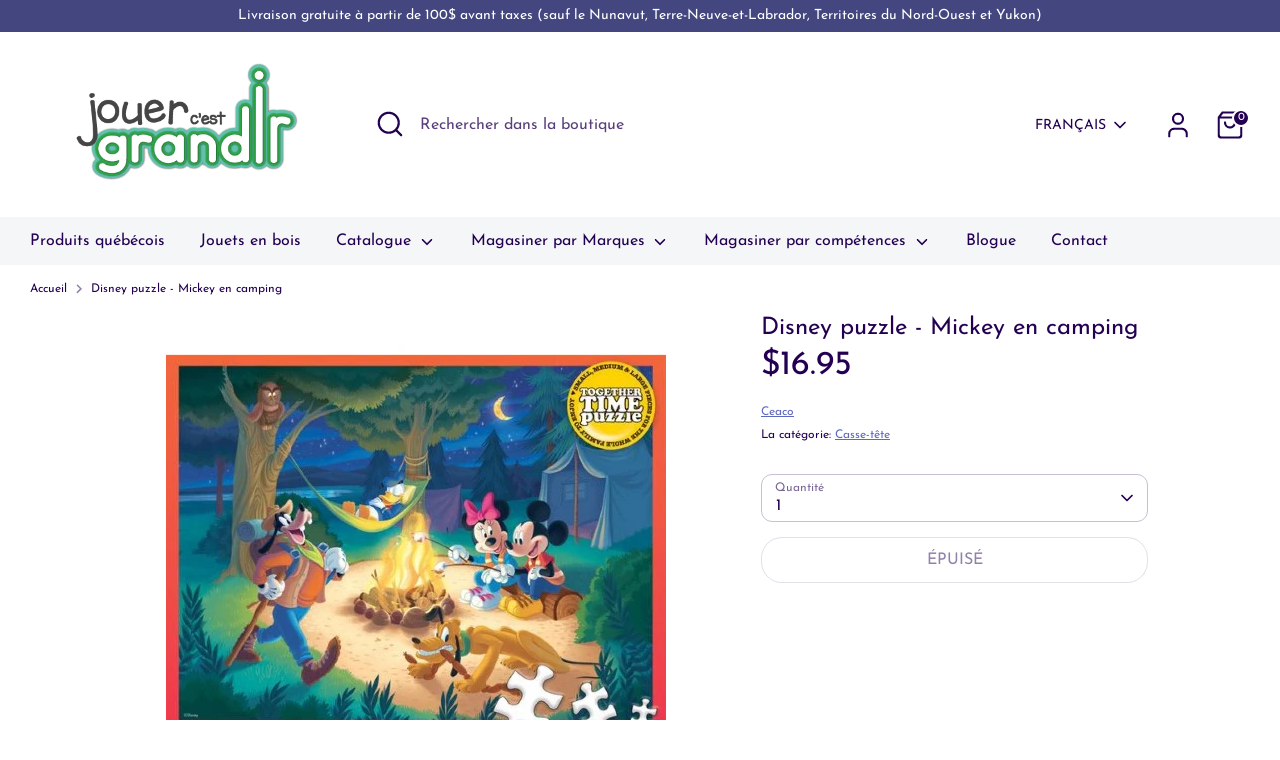

--- FILE ---
content_type: text/html; charset=utf-8
request_url: https://jouercestgrandir.ca/products/disney-puzzle-mickey-en-camping
body_size: 34414
content:
<!doctype html>
<html class="no-js supports-no-cookies" lang="fr">
<head>
  <!-- Boost 6.2.2 -->
  <meta charset="utf-8" />
<meta name="viewport" content="width=device-width,initial-scale=1.0" />
<meta http-equiv="X-UA-Compatible" content="IE=edge">

<link rel="preconnect" href="https://cdn.shopify.com" crossorigin>
<link rel="preconnect" href="https://fonts.shopify.com" crossorigin>
<link rel="preconnect" href="https://monorail-edge.shopifysvc.com"><link rel="preload" as="font" href="//jouercestgrandir.ca/cdn/fonts/josefin_sans/josefinsans_n4.70f7efd699799949e6d9f99bc20843a2c86a2e0f.woff2" type="font/woff2" crossorigin><link rel="preload" as="font" href="//jouercestgrandir.ca/cdn/fonts/josefin_sans/josefinsans_n4.70f7efd699799949e6d9f99bc20843a2c86a2e0f.woff2" type="font/woff2" crossorigin><link rel="preload" as="font" href="//jouercestgrandir.ca/cdn/fonts/josefin_sans/josefinsans_n4.70f7efd699799949e6d9f99bc20843a2c86a2e0f.woff2" type="font/woff2" crossorigin><link rel="preload" as="font" href="//jouercestgrandir.ca/cdn/fonts/josefin_sans/josefinsans_n4.70f7efd699799949e6d9f99bc20843a2c86a2e0f.woff2" type="font/woff2" crossorigin><link rel="preload" href="//jouercestgrandir.ca/cdn/shop/t/5/assets/vendor.min.js?v=67207134794593361361729873987" as="script">
<link rel="preload" href="//jouercestgrandir.ca/cdn/shop/t/5/assets/theme.js?v=48894961133382881861729873987" as="script"><link rel="canonical" href="https://jouercestgrandir.ca/products/disney-puzzle-mickey-en-camping" /><link rel="icon" href="//jouercestgrandir.ca/cdn/shop/files/D99C73C9-FC38-4413-9DE6-224DC8330C04_632ca49f-3ad1-46ac-b2c6-f9bb3e557c1f.png?crop=center&height=48&v=1731514515&width=48" type="image/png"><meta name="description" content="Ce puzzle de 400 pièces présente Donald Duck, Dingo et Mickey Mouse autour d&#39;un feu de camp. Il comprend trois tailles de pièces, grandes pour les enfants, moyennes pour tout le monde et petites pour les adultes. Les morceaux deviennent progressivement plus petits pour que les enfants puissent commencer d&#39;un côté, les ">

  
  <title>
    Disney puzzle - Mickey en camping
    
    
    
      &ndash; Jouer c&#39;est grandir
    
  </title>

  <meta property="og:site_name" content="Jouer c&#39;est grandir">
<meta property="og:url" content="https://jouercestgrandir.ca/products/disney-puzzle-mickey-en-camping">
<meta property="og:title" content="Disney puzzle - Mickey en camping">
<meta property="og:type" content="product">
<meta property="og:description" content="Ce puzzle de 400 pièces présente Donald Duck, Dingo et Mickey Mouse autour d&#39;un feu de camp. Il comprend trois tailles de pièces, grandes pour les enfants, moyennes pour tout le monde et petites pour les adultes. Les morceaux deviennent progressivement plus petits pour que les enfants puissent commencer d&#39;un côté, les "><meta property="og:image" content="http://jouercestgrandir.ca/cdn/shop/products/Disneypuzzle-Mickeyencamping_1200x1200.jpg?v=1646073397">
  <meta property="og:image:secure_url" content="https://jouercestgrandir.ca/cdn/shop/products/Disneypuzzle-Mickeyencamping_1200x1200.jpg?v=1646073397">
  <meta property="og:image:width" content="500">
  <meta property="og:image:height" content="500"><meta property="og:price:amount" content="16.95">
  <meta property="og:price:currency" content="CAD"><meta name="twitter:card" content="summary_large_image">
<meta name="twitter:title" content="Disney puzzle - Mickey en camping">
<meta name="twitter:description" content="Ce puzzle de 400 pièces présente Donald Duck, Dingo et Mickey Mouse autour d&#39;un feu de camp. Il comprend trois tailles de pièces, grandes pour les enfants, moyennes pour tout le monde et petites pour les adultes. Les morceaux deviennent progressivement plus petits pour que les enfants puissent commencer d&#39;un côté, les ">

<style>
    @font-face {
  font-family: "Josefin Sans";
  font-weight: 400;
  font-style: normal;
  font-display: fallback;
  src: url("//jouercestgrandir.ca/cdn/fonts/josefin_sans/josefinsans_n4.70f7efd699799949e6d9f99bc20843a2c86a2e0f.woff2") format("woff2"),
       url("//jouercestgrandir.ca/cdn/fonts/josefin_sans/josefinsans_n4.35d308a1bdf56e5556bc2ac79702c721e4e2e983.woff") format("woff");
}

    @font-face {
  font-family: "Josefin Sans";
  font-weight: 400;
  font-style: normal;
  font-display: fallback;
  src: url("//jouercestgrandir.ca/cdn/fonts/josefin_sans/josefinsans_n4.70f7efd699799949e6d9f99bc20843a2c86a2e0f.woff2") format("woff2"),
       url("//jouercestgrandir.ca/cdn/fonts/josefin_sans/josefinsans_n4.35d308a1bdf56e5556bc2ac79702c721e4e2e983.woff") format("woff");
}

    @font-face {
  font-family: "Josefin Sans";
  font-weight: 400;
  font-style: normal;
  font-display: fallback;
  src: url("//jouercestgrandir.ca/cdn/fonts/josefin_sans/josefinsans_n4.70f7efd699799949e6d9f99bc20843a2c86a2e0f.woff2") format("woff2"),
       url("//jouercestgrandir.ca/cdn/fonts/josefin_sans/josefinsans_n4.35d308a1bdf56e5556bc2ac79702c721e4e2e983.woff") format("woff");
}

    @font-face {
  font-family: "Josefin Sans";
  font-weight: 700;
  font-style: normal;
  font-display: fallback;
  src: url("//jouercestgrandir.ca/cdn/fonts/josefin_sans/josefinsans_n7.4edc746dce14b53e39df223fba72d5f37c3d525d.woff2") format("woff2"),
       url("//jouercestgrandir.ca/cdn/fonts/josefin_sans/josefinsans_n7.051568b12ab464ee8f0241094cdd7a1c80fbd08d.woff") format("woff");
}

    @font-face {
  font-family: "Josefin Sans";
  font-weight: 400;
  font-style: italic;
  font-display: fallback;
  src: url("//jouercestgrandir.ca/cdn/fonts/josefin_sans/josefinsans_i4.a2ba85bff59cf18a6ad90c24fe1808ddb8ce1343.woff2") format("woff2"),
       url("//jouercestgrandir.ca/cdn/fonts/josefin_sans/josefinsans_i4.2dba61e1d135ab449e8e134ba633cf0d31863cc4.woff") format("woff");
}

    @font-face {
  font-family: "Josefin Sans";
  font-weight: 700;
  font-style: italic;
  font-display: fallback;
  src: url("//jouercestgrandir.ca/cdn/fonts/josefin_sans/josefinsans_i7.733dd5c50cdd7b706d9ec731b4016d1edd55db5e.woff2") format("woff2"),
       url("//jouercestgrandir.ca/cdn/fonts/josefin_sans/josefinsans_i7.094ef86ca8f6eafea52b87b4f09feefb278e539d.woff") format("woff");
}

    @font-face {
  font-family: "Josefin Sans";
  font-weight: 400;
  font-style: normal;
  font-display: fallback;
  src: url("//jouercestgrandir.ca/cdn/fonts/josefin_sans/josefinsans_n4.70f7efd699799949e6d9f99bc20843a2c86a2e0f.woff2") format("woff2"),
       url("//jouercestgrandir.ca/cdn/fonts/josefin_sans/josefinsans_n4.35d308a1bdf56e5556bc2ac79702c721e4e2e983.woff") format("woff");
}

  </style>

  <link href="//jouercestgrandir.ca/cdn/shop/t/5/assets/styles.css?v=97569576585874860951763933640" rel="stylesheet" type="text/css" media="all" />
<script>
    document.documentElement.className = document.documentElement.className.replace('no-js', 'js');
    window.theme = window.theme || {};
    window.slate = window.slate || {};
    theme.moneyFormatWithCodeForProductsPreference = "${{amount}}";
    theme.moneyFormatWithCodeForCartPreference = "${{amount}}";
    theme.moneyFormat = "${{amount}}";
    theme.strings = {
      addToCart: "Ajouter au panier",
      unavailable: "Non disponible",
      addressError: "Vous ne trouvez pas cette adresse",
      addressNoResults: "Aucun résultat pour cette adresse",
      addressQueryLimit: "Vous avez dépassé la limite de Google utilisation de l'API. Envisager la mise à niveau à un \u003ca href=\"https:\/\/developers.google.com\/maps\/premium\/usage-limits\"\u003erégime spécial\u003c\/a\u003e.",
      authError: "Il y avait un problème authentifier votre compte Google Maps.",
      addingToCart: "Ajout en cours",
      addedToCart: "Ajouté",
      productPreorder: "Pré-commander",
      addedToCartPopupTitle: "Ajouté:",
      addedToCartPopupItems: "Quantité",
      addedToCartPopupSubtotal: "Sous-total",
      addedToCartPopupGoToCart: "Procéder au paiement",
      cartTermsNotChecked: "Vous devez accepter les termes et conditions avant de continuer.",
      searchLoading: "le bourrage",
      searchMoreResults: "Afficher tous les résultats",
      searchNoResults: "Aucun résultat",
      priceFrom: "À partir de",
      quantityTooHigh: "Vous ne pouvez en avoir que [[ quantity ]] dans votre panier",
      onSale: "En solde",
      soldOut: "Épuisé",
      in_stock: "En stock",
      low_stock: "Stock limité",
      only_x_left: "[[ quantity ]] en stock",
      single_unit_available: "1 exemplaire disponible",
      x_units_available: "[[ quantity ]] exemplaires disponibles",
      unitPriceSeparator: " \/ ",
      close: "Fermer",
      cart_shipping_calculator_hide_calculator: "Masquer le calculateur d\u0026#39;expédition",
      cart_shipping_calculator_title: "Obtenir des estimations d\u0026#39;expédition",
      cart_general_hide_note: "Masquer les instructions pour le vendeur",
      cart_general_show_note: "Ajouter des instructions pour le vendeur",
      previous: "Précédente",
      next: "Suivante"
    };
    theme.routes = {
      account_login_url: '/account/login',
      account_register_url: '/account/register',
      account_addresses_url: '/account/addresses',
      search_url: '/search',
      cart_url: '/cart',
      cart_add_url: '/cart/add',
      cart_change_url: '/cart/change',
      product_recommendations_url: '/recommendations/products'
    };
    theme.settings = {
      dynamicQtyOpts: false,
      saleLabelEnabled: true,
      soldLabelEnabled: true,
      onAddToCart: "ajax"
    };
  </script><script>window.performance && window.performance.mark && window.performance.mark('shopify.content_for_header.start');</script><meta name="facebook-domain-verification" content="0qp6c309dogqjec57fp3nrdwv5shvl">
<meta name="facebook-domain-verification" content="qa1o81v5unm1g6som7aflnk71ivp0p">
<meta name="facebook-domain-verification" content="kai4bz85zs3scm0oucyebi9ppdhvq1">
<meta name="facebook-domain-verification" content="2hfuux0p3lbulh5c9z1itlguin5j50">
<meta name="facebook-domain-verification" content="kkq4vslup4pcagx4h9894geli1ujhb">
<meta name="google-site-verification" content="0r4rDUrX7qrsTezngRO8H_TP-ujnjAv3heptEyDRtnc">
<meta id="shopify-digital-wallet" name="shopify-digital-wallet" content="/60883894526/digital_wallets/dialog">
<meta name="shopify-checkout-api-token" content="de7a4ced3e86038212903e1ad74bc552">
<meta id="in-context-paypal-metadata" data-shop-id="60883894526" data-venmo-supported="false" data-environment="production" data-locale="fr_FR" data-paypal-v4="true" data-currency="CAD">
<link rel="alternate" hreflang="x-default" href="https://jouercestgrandir.ca/products/disney-puzzle-mickey-en-camping">
<link rel="alternate" hreflang="fr" href="https://jouercestgrandir.ca/products/disney-puzzle-mickey-en-camping">
<link rel="alternate" hreflang="en" href="https://jouercestgrandir.ca/en/products/disney-puzzle-mickey-en-camping">
<link rel="alternate" type="application/json+oembed" href="https://jouercestgrandir.ca/products/disney-puzzle-mickey-en-camping.oembed">
<script async="async" src="/checkouts/internal/preloads.js?locale=fr-CA"></script>
<link rel="preconnect" href="https://shop.app" crossorigin="anonymous">
<script async="async" src="https://shop.app/checkouts/internal/preloads.js?locale=fr-CA&shop_id=60883894526" crossorigin="anonymous"></script>
<script id="apple-pay-shop-capabilities" type="application/json">{"shopId":60883894526,"countryCode":"CA","currencyCode":"CAD","merchantCapabilities":["supports3DS"],"merchantId":"gid:\/\/shopify\/Shop\/60883894526","merchantName":"Jouer c'est grandir","requiredBillingContactFields":["postalAddress","email"],"requiredShippingContactFields":["postalAddress","email"],"shippingType":"shipping","supportedNetworks":["visa","masterCard","interac"],"total":{"type":"pending","label":"Jouer c'est grandir","amount":"1.00"},"shopifyPaymentsEnabled":true,"supportsSubscriptions":true}</script>
<script id="shopify-features" type="application/json">{"accessToken":"de7a4ced3e86038212903e1ad74bc552","betas":["rich-media-storefront-analytics"],"domain":"jouercestgrandir.ca","predictiveSearch":true,"shopId":60883894526,"locale":"fr"}</script>
<script>var Shopify = Shopify || {};
Shopify.shop = "jouer-cest-grandir-inc.myshopify.com";
Shopify.locale = "fr";
Shopify.currency = {"active":"CAD","rate":"1.0"};
Shopify.country = "CA";
Shopify.theme = {"name":"Boost - GK","id":144468476158,"schema_name":"Boost","schema_version":"6.2.2","theme_store_id":863,"role":"main"};
Shopify.theme.handle = "null";
Shopify.theme.style = {"id":null,"handle":null};
Shopify.cdnHost = "jouercestgrandir.ca/cdn";
Shopify.routes = Shopify.routes || {};
Shopify.routes.root = "/";</script>
<script type="module">!function(o){(o.Shopify=o.Shopify||{}).modules=!0}(window);</script>
<script>!function(o){function n(){var o=[];function n(){o.push(Array.prototype.slice.apply(arguments))}return n.q=o,n}var t=o.Shopify=o.Shopify||{};t.loadFeatures=n(),t.autoloadFeatures=n()}(window);</script>
<script>
  window.ShopifyPay = window.ShopifyPay || {};
  window.ShopifyPay.apiHost = "shop.app\/pay";
  window.ShopifyPay.redirectState = null;
</script>
<script id="shop-js-analytics" type="application/json">{"pageType":"product"}</script>
<script defer="defer" async type="module" src="//jouercestgrandir.ca/cdn/shopifycloud/shop-js/modules/v2/client.init-shop-cart-sync_INwxTpsh.fr.esm.js"></script>
<script defer="defer" async type="module" src="//jouercestgrandir.ca/cdn/shopifycloud/shop-js/modules/v2/chunk.common_YNAa1F1g.esm.js"></script>
<script type="module">
  await import("//jouercestgrandir.ca/cdn/shopifycloud/shop-js/modules/v2/client.init-shop-cart-sync_INwxTpsh.fr.esm.js");
await import("//jouercestgrandir.ca/cdn/shopifycloud/shop-js/modules/v2/chunk.common_YNAa1F1g.esm.js");

  window.Shopify.SignInWithShop?.initShopCartSync?.({"fedCMEnabled":true,"windoidEnabled":true});

</script>
<script>
  window.Shopify = window.Shopify || {};
  if (!window.Shopify.featureAssets) window.Shopify.featureAssets = {};
  window.Shopify.featureAssets['shop-js'] = {"shop-cart-sync":["modules/v2/client.shop-cart-sync_BVs4vSl-.fr.esm.js","modules/v2/chunk.common_YNAa1F1g.esm.js"],"init-fed-cm":["modules/v2/client.init-fed-cm_CEmYoMXU.fr.esm.js","modules/v2/chunk.common_YNAa1F1g.esm.js"],"shop-button":["modules/v2/client.shop-button_BhVpOdEY.fr.esm.js","modules/v2/chunk.common_YNAa1F1g.esm.js"],"init-windoid":["modules/v2/client.init-windoid_DVncJssP.fr.esm.js","modules/v2/chunk.common_YNAa1F1g.esm.js"],"shop-cash-offers":["modules/v2/client.shop-cash-offers_CD5ChB-w.fr.esm.js","modules/v2/chunk.common_YNAa1F1g.esm.js","modules/v2/chunk.modal_DXhkN-5p.esm.js"],"shop-toast-manager":["modules/v2/client.shop-toast-manager_CMZA41xP.fr.esm.js","modules/v2/chunk.common_YNAa1F1g.esm.js"],"init-shop-email-lookup-coordinator":["modules/v2/client.init-shop-email-lookup-coordinator_Dxg3Qq63.fr.esm.js","modules/v2/chunk.common_YNAa1F1g.esm.js"],"pay-button":["modules/v2/client.pay-button_CApwTr-J.fr.esm.js","modules/v2/chunk.common_YNAa1F1g.esm.js"],"avatar":["modules/v2/client.avatar_BTnouDA3.fr.esm.js"],"init-shop-cart-sync":["modules/v2/client.init-shop-cart-sync_INwxTpsh.fr.esm.js","modules/v2/chunk.common_YNAa1F1g.esm.js"],"shop-login-button":["modules/v2/client.shop-login-button_Ctct7BR2.fr.esm.js","modules/v2/chunk.common_YNAa1F1g.esm.js","modules/v2/chunk.modal_DXhkN-5p.esm.js"],"init-customer-accounts-sign-up":["modules/v2/client.init-customer-accounts-sign-up_DTysEz83.fr.esm.js","modules/v2/client.shop-login-button_Ctct7BR2.fr.esm.js","modules/v2/chunk.common_YNAa1F1g.esm.js","modules/v2/chunk.modal_DXhkN-5p.esm.js"],"init-shop-for-new-customer-accounts":["modules/v2/client.init-shop-for-new-customer-accounts_wbmNjFX3.fr.esm.js","modules/v2/client.shop-login-button_Ctct7BR2.fr.esm.js","modules/v2/chunk.common_YNAa1F1g.esm.js","modules/v2/chunk.modal_DXhkN-5p.esm.js"],"init-customer-accounts":["modules/v2/client.init-customer-accounts_DqpN27KS.fr.esm.js","modules/v2/client.shop-login-button_Ctct7BR2.fr.esm.js","modules/v2/chunk.common_YNAa1F1g.esm.js","modules/v2/chunk.modal_DXhkN-5p.esm.js"],"shop-follow-button":["modules/v2/client.shop-follow-button_CBz8VXaE.fr.esm.js","modules/v2/chunk.common_YNAa1F1g.esm.js","modules/v2/chunk.modal_DXhkN-5p.esm.js"],"lead-capture":["modules/v2/client.lead-capture_Bo6pQGej.fr.esm.js","modules/v2/chunk.common_YNAa1F1g.esm.js","modules/v2/chunk.modal_DXhkN-5p.esm.js"],"checkout-modal":["modules/v2/client.checkout-modal_B_8gz53b.fr.esm.js","modules/v2/chunk.common_YNAa1F1g.esm.js","modules/v2/chunk.modal_DXhkN-5p.esm.js"],"shop-login":["modules/v2/client.shop-login_CTIGRVE1.fr.esm.js","modules/v2/chunk.common_YNAa1F1g.esm.js","modules/v2/chunk.modal_DXhkN-5p.esm.js"],"payment-terms":["modules/v2/client.payment-terms_BUSo56Mg.fr.esm.js","modules/v2/chunk.common_YNAa1F1g.esm.js","modules/v2/chunk.modal_DXhkN-5p.esm.js"]};
</script>
<script>(function() {
  var isLoaded = false;
  function asyncLoad() {
    if (isLoaded) return;
    isLoaded = true;
    var urls = ["https:\/\/simple-wishlist.webmavens.in\/js\/addwishlistbtn.js?shop=jouer-cest-grandir-inc.myshopify.com","https:\/\/simple-wishlist.webmavens.in\/js\/wishlist.js?shop=jouer-cest-grandir-inc.myshopify.com","https:\/\/sdks.automizely.com\/conversions\/v1\/conversions.js?app_connection_id=448e7b46904e45c088805d59d1f22a46\u0026mapped_org_id=3d1d48ad20b4d7377b142a614bfb5f79_v1\u0026shop=jouer-cest-grandir-inc.myshopify.com"];
    for (var i = 0; i < urls.length; i++) {
      var s = document.createElement('script');
      s.type = 'text/javascript';
      s.async = true;
      s.src = urls[i];
      var x = document.getElementsByTagName('script')[0];
      x.parentNode.insertBefore(s, x);
    }
  };
  if(window.attachEvent) {
    window.attachEvent('onload', asyncLoad);
  } else {
    window.addEventListener('load', asyncLoad, false);
  }
})();</script>
<script id="__st">var __st={"a":60883894526,"offset":-18000,"reqid":"05c25f89-db59-4925-8abb-74ab5b9bbcc9-1768938454","pageurl":"jouercestgrandir.ca\/products\/disney-puzzle-mickey-en-camping","u":"e723147a79a5","p":"product","rtyp":"product","rid":7519317590270};</script>
<script>window.ShopifyPaypalV4VisibilityTracking = true;</script>
<script id="captcha-bootstrap">!function(){'use strict';const t='contact',e='account',n='new_comment',o=[[t,t],['blogs',n],['comments',n],[t,'customer']],c=[[e,'customer_login'],[e,'guest_login'],[e,'recover_customer_password'],[e,'create_customer']],r=t=>t.map((([t,e])=>`form[action*='/${t}']:not([data-nocaptcha='true']) input[name='form_type'][value='${e}']`)).join(','),a=t=>()=>t?[...document.querySelectorAll(t)].map((t=>t.form)):[];function s(){const t=[...o],e=r(t);return a(e)}const i='password',u='form_key',d=['recaptcha-v3-token','g-recaptcha-response','h-captcha-response',i],f=()=>{try{return window.sessionStorage}catch{return}},m='__shopify_v',_=t=>t.elements[u];function p(t,e,n=!1){try{const o=window.sessionStorage,c=JSON.parse(o.getItem(e)),{data:r}=function(t){const{data:e,action:n}=t;return t[m]||n?{data:e,action:n}:{data:t,action:n}}(c);for(const[e,n]of Object.entries(r))t.elements[e]&&(t.elements[e].value=n);n&&o.removeItem(e)}catch(o){console.error('form repopulation failed',{error:o})}}const l='form_type',E='cptcha';function T(t){t.dataset[E]=!0}const w=window,h=w.document,L='Shopify',v='ce_forms',y='captcha';let A=!1;((t,e)=>{const n=(g='f06e6c50-85a8-45c8-87d0-21a2b65856fe',I='https://cdn.shopify.com/shopifycloud/storefront-forms-hcaptcha/ce_storefront_forms_captcha_hcaptcha.v1.5.2.iife.js',D={infoText:'Protégé par hCaptcha',privacyText:'Confidentialité',termsText:'Conditions'},(t,e,n)=>{const o=w[L][v],c=o.bindForm;if(c)return c(t,g,e,D).then(n);var r;o.q.push([[t,g,e,D],n]),r=I,A||(h.body.append(Object.assign(h.createElement('script'),{id:'captcha-provider',async:!0,src:r})),A=!0)});var g,I,D;w[L]=w[L]||{},w[L][v]=w[L][v]||{},w[L][v].q=[],w[L][y]=w[L][y]||{},w[L][y].protect=function(t,e){n(t,void 0,e),T(t)},Object.freeze(w[L][y]),function(t,e,n,w,h,L){const[v,y,A,g]=function(t,e,n){const i=e?o:[],u=t?c:[],d=[...i,...u],f=r(d),m=r(i),_=r(d.filter((([t,e])=>n.includes(e))));return[a(f),a(m),a(_),s()]}(w,h,L),I=t=>{const e=t.target;return e instanceof HTMLFormElement?e:e&&e.form},D=t=>v().includes(t);t.addEventListener('submit',(t=>{const e=I(t);if(!e)return;const n=D(e)&&!e.dataset.hcaptchaBound&&!e.dataset.recaptchaBound,o=_(e),c=g().includes(e)&&(!o||!o.value);(n||c)&&t.preventDefault(),c&&!n&&(function(t){try{if(!f())return;!function(t){const e=f();if(!e)return;const n=_(t);if(!n)return;const o=n.value;o&&e.removeItem(o)}(t);const e=Array.from(Array(32),(()=>Math.random().toString(36)[2])).join('');!function(t,e){_(t)||t.append(Object.assign(document.createElement('input'),{type:'hidden',name:u})),t.elements[u].value=e}(t,e),function(t,e){const n=f();if(!n)return;const o=[...t.querySelectorAll(`input[type='${i}']`)].map((({name:t})=>t)),c=[...d,...o],r={};for(const[a,s]of new FormData(t).entries())c.includes(a)||(r[a]=s);n.setItem(e,JSON.stringify({[m]:1,action:t.action,data:r}))}(t,e)}catch(e){console.error('failed to persist form',e)}}(e),e.submit())}));const S=(t,e)=>{t&&!t.dataset[E]&&(n(t,e.some((e=>e===t))),T(t))};for(const o of['focusin','change'])t.addEventListener(o,(t=>{const e=I(t);D(e)&&S(e,y())}));const B=e.get('form_key'),M=e.get(l),P=B&&M;t.addEventListener('DOMContentLoaded',(()=>{const t=y();if(P)for(const e of t)e.elements[l].value===M&&p(e,B);[...new Set([...A(),...v().filter((t=>'true'===t.dataset.shopifyCaptcha))])].forEach((e=>S(e,t)))}))}(h,new URLSearchParams(w.location.search),n,t,e,['guest_login'])})(!0,!0)}();</script>
<script integrity="sha256-4kQ18oKyAcykRKYeNunJcIwy7WH5gtpwJnB7kiuLZ1E=" data-source-attribution="shopify.loadfeatures" defer="defer" src="//jouercestgrandir.ca/cdn/shopifycloud/storefront/assets/storefront/load_feature-a0a9edcb.js" crossorigin="anonymous"></script>
<script crossorigin="anonymous" defer="defer" src="//jouercestgrandir.ca/cdn/shopifycloud/storefront/assets/shopify_pay/storefront-65b4c6d7.js?v=20250812"></script>
<script data-source-attribution="shopify.dynamic_checkout.dynamic.init">var Shopify=Shopify||{};Shopify.PaymentButton=Shopify.PaymentButton||{isStorefrontPortableWallets:!0,init:function(){window.Shopify.PaymentButton.init=function(){};var t=document.createElement("script");t.src="https://jouercestgrandir.ca/cdn/shopifycloud/portable-wallets/latest/portable-wallets.fr.js",t.type="module",document.head.appendChild(t)}};
</script>
<script data-source-attribution="shopify.dynamic_checkout.buyer_consent">
  function portableWalletsHideBuyerConsent(e){var t=document.getElementById("shopify-buyer-consent"),n=document.getElementById("shopify-subscription-policy-button");t&&n&&(t.classList.add("hidden"),t.setAttribute("aria-hidden","true"),n.removeEventListener("click",e))}function portableWalletsShowBuyerConsent(e){var t=document.getElementById("shopify-buyer-consent"),n=document.getElementById("shopify-subscription-policy-button");t&&n&&(t.classList.remove("hidden"),t.removeAttribute("aria-hidden"),n.addEventListener("click",e))}window.Shopify?.PaymentButton&&(window.Shopify.PaymentButton.hideBuyerConsent=portableWalletsHideBuyerConsent,window.Shopify.PaymentButton.showBuyerConsent=portableWalletsShowBuyerConsent);
</script>
<script>
  function portableWalletsCleanup(e){e&&e.src&&console.error("Failed to load portable wallets script "+e.src);var t=document.querySelectorAll("shopify-accelerated-checkout .shopify-payment-button__skeleton, shopify-accelerated-checkout-cart .wallet-cart-button__skeleton"),e=document.getElementById("shopify-buyer-consent");for(let e=0;e<t.length;e++)t[e].remove();e&&e.remove()}function portableWalletsNotLoadedAsModule(e){e instanceof ErrorEvent&&"string"==typeof e.message&&e.message.includes("import.meta")&&"string"==typeof e.filename&&e.filename.includes("portable-wallets")&&(window.removeEventListener("error",portableWalletsNotLoadedAsModule),window.Shopify.PaymentButton.failedToLoad=e,"loading"===document.readyState?document.addEventListener("DOMContentLoaded",window.Shopify.PaymentButton.init):window.Shopify.PaymentButton.init())}window.addEventListener("error",portableWalletsNotLoadedAsModule);
</script>

<script type="module" src="https://jouercestgrandir.ca/cdn/shopifycloud/portable-wallets/latest/portable-wallets.fr.js" onError="portableWalletsCleanup(this)" crossorigin="anonymous"></script>
<script nomodule>
  document.addEventListener("DOMContentLoaded", portableWalletsCleanup);
</script>

<link id="shopify-accelerated-checkout-styles" rel="stylesheet" media="screen" href="https://jouercestgrandir.ca/cdn/shopifycloud/portable-wallets/latest/accelerated-checkout-backwards-compat.css" crossorigin="anonymous">
<style id="shopify-accelerated-checkout-cart">
        #shopify-buyer-consent {
  margin-top: 1em;
  display: inline-block;
  width: 100%;
}

#shopify-buyer-consent.hidden {
  display: none;
}

#shopify-subscription-policy-button {
  background: none;
  border: none;
  padding: 0;
  text-decoration: underline;
  font-size: inherit;
  cursor: pointer;
}

#shopify-subscription-policy-button::before {
  box-shadow: none;
}

      </style>
<script id="sections-script" data-sections="product-recommendations" defer="defer" src="//jouercestgrandir.ca/cdn/shop/t/5/compiled_assets/scripts.js?v=1703"></script>
<script>window.performance && window.performance.mark && window.performance.mark('shopify.content_for_header.end');</script>
<!-- BEGIN app block: shopify://apps/affiliation-focus-v2/blocks/afocus-script/777381f8-3b52-46bf-b7f5-509b53108bdc -->
<meta name="affiliation-focus-extension" content="enabled" />
<script>
  function updateCartAttribute(attributeValue){fetch("/cart/update.js",{method:"POST",headers:{"Content-Type":"application/json"},body:JSON.stringify({attributes:{aftag:attributeValue,source:"Affiliation Focus"}})}).then((response)=>response.json()).then((data)=>{console.log("Cart attribute added:",data);}).catch((error)=>{console.error("Error adding cart attribute:",error)})}function _af_getCookie(name){if(document.cookie.length==0)return null;var regSepCookie=new RegExp('(; )','g');var cookies=document.cookie.split(regSepCookie);for(var i=0;i<cookies.length;i++){var regInfo=new RegExp('=','g');var infos=cookies[i].split(regInfo);if(infos[0]==name){return unescape(infos[1])}}return null}function getUrlVars(){var vars={};var parts=window.location.href.replace(/[?&]+([^=&]+)=([^&]*)/gi,function(m,key,value){vars[key]=value});return vars}function _af_isValidJSON(str){if(str===null||str===undefined||str==""){return false}try{JSON.parse(str);return true}catch(e){return false}}var aftag=getUrlVars()["aftag"];if(aftag!=undefined){var parts=location.hostname.split(".");var domain=parts[parts.length-2]+"."+parts[parts.length-1];updateCartAttribute(aftag);}else{fetch("/cart/update.js",{method:"GET",headers:{"Content-Type":"application/json"}}).then((response)=>response.json()).then((data)=>{console.log(data);if(data.attributes.hasOwnProperty("aftag")===false){let cookie=_af_getCookie("_af");let ls=localStorage.getItem("aftag");console.log(_af_isValidJSON(cookie));if(_af_isValidJSON(cookie)){let cookie_json=JSON.parse(cookie);console.log(cookie_json);aftag=cookie_json.aftag;console.log(aftag);updateCartAttribute(aftag)}else if(_af_isValidJSON(ls)){let ls_json=JSON.parse(ls);console.log(ls_json);aftag=ls_json.aftag;console.log(aftag);updateCartAttribute(aftag)}}})}
</script>




<!-- END app block --><link href="https://monorail-edge.shopifysvc.com" rel="dns-prefetch">
<script>(function(){if ("sendBeacon" in navigator && "performance" in window) {try {var session_token_from_headers = performance.getEntriesByType('navigation')[0].serverTiming.find(x => x.name == '_s').description;} catch {var session_token_from_headers = undefined;}var session_cookie_matches = document.cookie.match(/_shopify_s=([^;]*)/);var session_token_from_cookie = session_cookie_matches && session_cookie_matches.length === 2 ? session_cookie_matches[1] : "";var session_token = session_token_from_headers || session_token_from_cookie || "";function handle_abandonment_event(e) {var entries = performance.getEntries().filter(function(entry) {return /monorail-edge.shopifysvc.com/.test(entry.name);});if (!window.abandonment_tracked && entries.length === 0) {window.abandonment_tracked = true;var currentMs = Date.now();var navigation_start = performance.timing.navigationStart;var payload = {shop_id: 60883894526,url: window.location.href,navigation_start,duration: currentMs - navigation_start,session_token,page_type: "product"};window.navigator.sendBeacon("https://monorail-edge.shopifysvc.com/v1/produce", JSON.stringify({schema_id: "online_store_buyer_site_abandonment/1.1",payload: payload,metadata: {event_created_at_ms: currentMs,event_sent_at_ms: currentMs}}));}}window.addEventListener('pagehide', handle_abandonment_event);}}());</script>
<script id="web-pixels-manager-setup">(function e(e,d,r,n,o){if(void 0===o&&(o={}),!Boolean(null===(a=null===(i=window.Shopify)||void 0===i?void 0:i.analytics)||void 0===a?void 0:a.replayQueue)){var i,a;window.Shopify=window.Shopify||{};var t=window.Shopify;t.analytics=t.analytics||{};var s=t.analytics;s.replayQueue=[],s.publish=function(e,d,r){return s.replayQueue.push([e,d,r]),!0};try{self.performance.mark("wpm:start")}catch(e){}var l=function(){var e={modern:/Edge?\/(1{2}[4-9]|1[2-9]\d|[2-9]\d{2}|\d{4,})\.\d+(\.\d+|)|Firefox\/(1{2}[4-9]|1[2-9]\d|[2-9]\d{2}|\d{4,})\.\d+(\.\d+|)|Chrom(ium|e)\/(9{2}|\d{3,})\.\d+(\.\d+|)|(Maci|X1{2}).+ Version\/(15\.\d+|(1[6-9]|[2-9]\d|\d{3,})\.\d+)([,.]\d+|)( \(\w+\)|)( Mobile\/\w+|) Safari\/|Chrome.+OPR\/(9{2}|\d{3,})\.\d+\.\d+|(CPU[ +]OS|iPhone[ +]OS|CPU[ +]iPhone|CPU IPhone OS|CPU iPad OS)[ +]+(15[._]\d+|(1[6-9]|[2-9]\d|\d{3,})[._]\d+)([._]\d+|)|Android:?[ /-](13[3-9]|1[4-9]\d|[2-9]\d{2}|\d{4,})(\.\d+|)(\.\d+|)|Android.+Firefox\/(13[5-9]|1[4-9]\d|[2-9]\d{2}|\d{4,})\.\d+(\.\d+|)|Android.+Chrom(ium|e)\/(13[3-9]|1[4-9]\d|[2-9]\d{2}|\d{4,})\.\d+(\.\d+|)|SamsungBrowser\/([2-9]\d|\d{3,})\.\d+/,legacy:/Edge?\/(1[6-9]|[2-9]\d|\d{3,})\.\d+(\.\d+|)|Firefox\/(5[4-9]|[6-9]\d|\d{3,})\.\d+(\.\d+|)|Chrom(ium|e)\/(5[1-9]|[6-9]\d|\d{3,})\.\d+(\.\d+|)([\d.]+$|.*Safari\/(?![\d.]+ Edge\/[\d.]+$))|(Maci|X1{2}).+ Version\/(10\.\d+|(1[1-9]|[2-9]\d|\d{3,})\.\d+)([,.]\d+|)( \(\w+\)|)( Mobile\/\w+|) Safari\/|Chrome.+OPR\/(3[89]|[4-9]\d|\d{3,})\.\d+\.\d+|(CPU[ +]OS|iPhone[ +]OS|CPU[ +]iPhone|CPU IPhone OS|CPU iPad OS)[ +]+(10[._]\d+|(1[1-9]|[2-9]\d|\d{3,})[._]\d+)([._]\d+|)|Android:?[ /-](13[3-9]|1[4-9]\d|[2-9]\d{2}|\d{4,})(\.\d+|)(\.\d+|)|Mobile Safari.+OPR\/([89]\d|\d{3,})\.\d+\.\d+|Android.+Firefox\/(13[5-9]|1[4-9]\d|[2-9]\d{2}|\d{4,})\.\d+(\.\d+|)|Android.+Chrom(ium|e)\/(13[3-9]|1[4-9]\d|[2-9]\d{2}|\d{4,})\.\d+(\.\d+|)|Android.+(UC? ?Browser|UCWEB|U3)[ /]?(15\.([5-9]|\d{2,})|(1[6-9]|[2-9]\d|\d{3,})\.\d+)\.\d+|SamsungBrowser\/(5\.\d+|([6-9]|\d{2,})\.\d+)|Android.+MQ{2}Browser\/(14(\.(9|\d{2,})|)|(1[5-9]|[2-9]\d|\d{3,})(\.\d+|))(\.\d+|)|K[Aa][Ii]OS\/(3\.\d+|([4-9]|\d{2,})\.\d+)(\.\d+|)/},d=e.modern,r=e.legacy,n=navigator.userAgent;return n.match(d)?"modern":n.match(r)?"legacy":"unknown"}(),u="modern"===l?"modern":"legacy",c=(null!=n?n:{modern:"",legacy:""})[u],f=function(e){return[e.baseUrl,"/wpm","/b",e.hashVersion,"modern"===e.buildTarget?"m":"l",".js"].join("")}({baseUrl:d,hashVersion:r,buildTarget:u}),m=function(e){var d=e.version,r=e.bundleTarget,n=e.surface,o=e.pageUrl,i=e.monorailEndpoint;return{emit:function(e){var a=e.status,t=e.errorMsg,s=(new Date).getTime(),l=JSON.stringify({metadata:{event_sent_at_ms:s},events:[{schema_id:"web_pixels_manager_load/3.1",payload:{version:d,bundle_target:r,page_url:o,status:a,surface:n,error_msg:t},metadata:{event_created_at_ms:s}}]});if(!i)return console&&console.warn&&console.warn("[Web Pixels Manager] No Monorail endpoint provided, skipping logging."),!1;try{return self.navigator.sendBeacon.bind(self.navigator)(i,l)}catch(e){}var u=new XMLHttpRequest;try{return u.open("POST",i,!0),u.setRequestHeader("Content-Type","text/plain"),u.send(l),!0}catch(e){return console&&console.warn&&console.warn("[Web Pixels Manager] Got an unhandled error while logging to Monorail."),!1}}}}({version:r,bundleTarget:l,surface:e.surface,pageUrl:self.location.href,monorailEndpoint:e.monorailEndpoint});try{o.browserTarget=l,function(e){var d=e.src,r=e.async,n=void 0===r||r,o=e.onload,i=e.onerror,a=e.sri,t=e.scriptDataAttributes,s=void 0===t?{}:t,l=document.createElement("script"),u=document.querySelector("head"),c=document.querySelector("body");if(l.async=n,l.src=d,a&&(l.integrity=a,l.crossOrigin="anonymous"),s)for(var f in s)if(Object.prototype.hasOwnProperty.call(s,f))try{l.dataset[f]=s[f]}catch(e){}if(o&&l.addEventListener("load",o),i&&l.addEventListener("error",i),u)u.appendChild(l);else{if(!c)throw new Error("Did not find a head or body element to append the script");c.appendChild(l)}}({src:f,async:!0,onload:function(){if(!function(){var e,d;return Boolean(null===(d=null===(e=window.Shopify)||void 0===e?void 0:e.analytics)||void 0===d?void 0:d.initialized)}()){var d=window.webPixelsManager.init(e)||void 0;if(d){var r=window.Shopify.analytics;r.replayQueue.forEach((function(e){var r=e[0],n=e[1],o=e[2];d.publishCustomEvent(r,n,o)})),r.replayQueue=[],r.publish=d.publishCustomEvent,r.visitor=d.visitor,r.initialized=!0}}},onerror:function(){return m.emit({status:"failed",errorMsg:"".concat(f," has failed to load")})},sri:function(e){var d=/^sha384-[A-Za-z0-9+/=]+$/;return"string"==typeof e&&d.test(e)}(c)?c:"",scriptDataAttributes:o}),m.emit({status:"loading"})}catch(e){m.emit({status:"failed",errorMsg:(null==e?void 0:e.message)||"Unknown error"})}}})({shopId: 60883894526,storefrontBaseUrl: "https://jouercestgrandir.ca",extensionsBaseUrl: "https://extensions.shopifycdn.com/cdn/shopifycloud/web-pixels-manager",monorailEndpoint: "https://monorail-edge.shopifysvc.com/unstable/produce_batch",surface: "storefront-renderer",enabledBetaFlags: ["2dca8a86"],webPixelsConfigList: [{"id":"1118863614","configuration":"{\"validationWindow\":\"30\",\"transactionUrl\":\"https:\/\/icq.affiliationfocus.com\/client\/transaction\/\"}","eventPayloadVersion":"v1","runtimeContext":"STRICT","scriptVersion":"0d90d6c171acc881d06d85609b06b5e7","type":"APP","apiClientId":221346955265,"privacyPurposes":[],"dataSharingAdjustments":{"protectedCustomerApprovalScopes":["read_customer_personal_data"]}},{"id":"888209662","configuration":"{\"hashed_organization_id\":\"3d1d48ad20b4d7377b142a614bfb5f79_v1\",\"app_key\":\"jouer-cest-grandir-inc\",\"allow_collect_personal_data\":\"true\"}","eventPayloadVersion":"v1","runtimeContext":"STRICT","scriptVersion":"6f6660f15c595d517f203f6e1abcb171","type":"APP","apiClientId":2814809,"privacyPurposes":["ANALYTICS","MARKETING","SALE_OF_DATA"],"dataSharingAdjustments":{"protectedCustomerApprovalScopes":["read_customer_address","read_customer_email","read_customer_name","read_customer_personal_data","read_customer_phone"]}},{"id":"425263358","configuration":"{\"config\":\"{\\\"pixel_id\\\":\\\"G-JQ89N39CLN\\\",\\\"target_country\\\":\\\"CA\\\",\\\"gtag_events\\\":[{\\\"type\\\":\\\"begin_checkout\\\",\\\"action_label\\\":\\\"G-JQ89N39CLN\\\"},{\\\"type\\\":\\\"search\\\",\\\"action_label\\\":\\\"G-JQ89N39CLN\\\"},{\\\"type\\\":\\\"view_item\\\",\\\"action_label\\\":[\\\"G-JQ89N39CLN\\\",\\\"MC-HNT2GXGHS3\\\"]},{\\\"type\\\":\\\"purchase\\\",\\\"action_label\\\":[\\\"G-JQ89N39CLN\\\",\\\"MC-HNT2GXGHS3\\\"]},{\\\"type\\\":\\\"page_view\\\",\\\"action_label\\\":[\\\"G-JQ89N39CLN\\\",\\\"MC-HNT2GXGHS3\\\"]},{\\\"type\\\":\\\"add_payment_info\\\",\\\"action_label\\\":\\\"G-JQ89N39CLN\\\"},{\\\"type\\\":\\\"add_to_cart\\\",\\\"action_label\\\":\\\"G-JQ89N39CLN\\\"}],\\\"enable_monitoring_mode\\\":false}\"}","eventPayloadVersion":"v1","runtimeContext":"OPEN","scriptVersion":"b2a88bafab3e21179ed38636efcd8a93","type":"APP","apiClientId":1780363,"privacyPurposes":[],"dataSharingAdjustments":{"protectedCustomerApprovalScopes":["read_customer_address","read_customer_email","read_customer_name","read_customer_personal_data","read_customer_phone"]}},{"id":"117702910","configuration":"{\"pixel_id\":\"258499333140938\",\"pixel_type\":\"facebook_pixel\",\"metaapp_system_user_token\":\"-\"}","eventPayloadVersion":"v1","runtimeContext":"OPEN","scriptVersion":"ca16bc87fe92b6042fbaa3acc2fbdaa6","type":"APP","apiClientId":2329312,"privacyPurposes":["ANALYTICS","MARKETING","SALE_OF_DATA"],"dataSharingAdjustments":{"protectedCustomerApprovalScopes":["read_customer_address","read_customer_email","read_customer_name","read_customer_personal_data","read_customer_phone"]}},{"id":"shopify-app-pixel","configuration":"{}","eventPayloadVersion":"v1","runtimeContext":"STRICT","scriptVersion":"0450","apiClientId":"shopify-pixel","type":"APP","privacyPurposes":["ANALYTICS","MARKETING"]},{"id":"shopify-custom-pixel","eventPayloadVersion":"v1","runtimeContext":"LAX","scriptVersion":"0450","apiClientId":"shopify-pixel","type":"CUSTOM","privacyPurposes":["ANALYTICS","MARKETING"]}],isMerchantRequest: false,initData: {"shop":{"name":"Jouer c'est grandir","paymentSettings":{"currencyCode":"CAD"},"myshopifyDomain":"jouer-cest-grandir-inc.myshopify.com","countryCode":"CA","storefrontUrl":"https:\/\/jouercestgrandir.ca"},"customer":null,"cart":null,"checkout":null,"productVariants":[{"price":{"amount":16.95,"currencyCode":"CAD"},"product":{"title":"Disney puzzle - Mickey en camping","vendor":"Ceaco","id":"7519317590270","untranslatedTitle":"Disney puzzle - Mickey en camping","url":"\/products\/disney-puzzle-mickey-en-camping","type":"Casse-tête"},"id":"42330581860606","image":{"src":"\/\/jouercestgrandir.ca\/cdn\/shop\/products\/Disneypuzzle-Mickeyencamping.jpg?v=1646073397"},"sku":"DSY-PZ-MCK-CPG","title":"Default Title","untranslatedTitle":"Default Title"}],"purchasingCompany":null},},"https://jouercestgrandir.ca/cdn","fcfee988w5aeb613cpc8e4bc33m6693e112",{"modern":"","legacy":""},{"shopId":"60883894526","storefrontBaseUrl":"https:\/\/jouercestgrandir.ca","extensionBaseUrl":"https:\/\/extensions.shopifycdn.com\/cdn\/shopifycloud\/web-pixels-manager","surface":"storefront-renderer","enabledBetaFlags":"[\"2dca8a86\"]","isMerchantRequest":"false","hashVersion":"fcfee988w5aeb613cpc8e4bc33m6693e112","publish":"custom","events":"[[\"page_viewed\",{}],[\"product_viewed\",{\"productVariant\":{\"price\":{\"amount\":16.95,\"currencyCode\":\"CAD\"},\"product\":{\"title\":\"Disney puzzle - Mickey en camping\",\"vendor\":\"Ceaco\",\"id\":\"7519317590270\",\"untranslatedTitle\":\"Disney puzzle - Mickey en camping\",\"url\":\"\/products\/disney-puzzle-mickey-en-camping\",\"type\":\"Casse-tête\"},\"id\":\"42330581860606\",\"image\":{\"src\":\"\/\/jouercestgrandir.ca\/cdn\/shop\/products\/Disneypuzzle-Mickeyencamping.jpg?v=1646073397\"},\"sku\":\"DSY-PZ-MCK-CPG\",\"title\":\"Default Title\",\"untranslatedTitle\":\"Default Title\"}}]]"});</script><script>
  window.ShopifyAnalytics = window.ShopifyAnalytics || {};
  window.ShopifyAnalytics.meta = window.ShopifyAnalytics.meta || {};
  window.ShopifyAnalytics.meta.currency = 'CAD';
  var meta = {"product":{"id":7519317590270,"gid":"gid:\/\/shopify\/Product\/7519317590270","vendor":"Ceaco","type":"Casse-tête","handle":"disney-puzzle-mickey-en-camping","variants":[{"id":42330581860606,"price":1695,"name":"Disney puzzle - Mickey en camping","public_title":null,"sku":"DSY-PZ-MCK-CPG"}],"remote":false},"page":{"pageType":"product","resourceType":"product","resourceId":7519317590270,"requestId":"05c25f89-db59-4925-8abb-74ab5b9bbcc9-1768938454"}};
  for (var attr in meta) {
    window.ShopifyAnalytics.meta[attr] = meta[attr];
  }
</script>
<script class="analytics">
  (function () {
    var customDocumentWrite = function(content) {
      var jquery = null;

      if (window.jQuery) {
        jquery = window.jQuery;
      } else if (window.Checkout && window.Checkout.$) {
        jquery = window.Checkout.$;
      }

      if (jquery) {
        jquery('body').append(content);
      }
    };

    var hasLoggedConversion = function(token) {
      if (token) {
        return document.cookie.indexOf('loggedConversion=' + token) !== -1;
      }
      return false;
    }

    var setCookieIfConversion = function(token) {
      if (token) {
        var twoMonthsFromNow = new Date(Date.now());
        twoMonthsFromNow.setMonth(twoMonthsFromNow.getMonth() + 2);

        document.cookie = 'loggedConversion=' + token + '; expires=' + twoMonthsFromNow;
      }
    }

    var trekkie = window.ShopifyAnalytics.lib = window.trekkie = window.trekkie || [];
    if (trekkie.integrations) {
      return;
    }
    trekkie.methods = [
      'identify',
      'page',
      'ready',
      'track',
      'trackForm',
      'trackLink'
    ];
    trekkie.factory = function(method) {
      return function() {
        var args = Array.prototype.slice.call(arguments);
        args.unshift(method);
        trekkie.push(args);
        return trekkie;
      };
    };
    for (var i = 0; i < trekkie.methods.length; i++) {
      var key = trekkie.methods[i];
      trekkie[key] = trekkie.factory(key);
    }
    trekkie.load = function(config) {
      trekkie.config = config || {};
      trekkie.config.initialDocumentCookie = document.cookie;
      var first = document.getElementsByTagName('script')[0];
      var script = document.createElement('script');
      script.type = 'text/javascript';
      script.onerror = function(e) {
        var scriptFallback = document.createElement('script');
        scriptFallback.type = 'text/javascript';
        scriptFallback.onerror = function(error) {
                var Monorail = {
      produce: function produce(monorailDomain, schemaId, payload) {
        var currentMs = new Date().getTime();
        var event = {
          schema_id: schemaId,
          payload: payload,
          metadata: {
            event_created_at_ms: currentMs,
            event_sent_at_ms: currentMs
          }
        };
        return Monorail.sendRequest("https://" + monorailDomain + "/v1/produce", JSON.stringify(event));
      },
      sendRequest: function sendRequest(endpointUrl, payload) {
        // Try the sendBeacon API
        if (window && window.navigator && typeof window.navigator.sendBeacon === 'function' && typeof window.Blob === 'function' && !Monorail.isIos12()) {
          var blobData = new window.Blob([payload], {
            type: 'text/plain'
          });

          if (window.navigator.sendBeacon(endpointUrl, blobData)) {
            return true;
          } // sendBeacon was not successful

        } // XHR beacon

        var xhr = new XMLHttpRequest();

        try {
          xhr.open('POST', endpointUrl);
          xhr.setRequestHeader('Content-Type', 'text/plain');
          xhr.send(payload);
        } catch (e) {
          console.log(e);
        }

        return false;
      },
      isIos12: function isIos12() {
        return window.navigator.userAgent.lastIndexOf('iPhone; CPU iPhone OS 12_') !== -1 || window.navigator.userAgent.lastIndexOf('iPad; CPU OS 12_') !== -1;
      }
    };
    Monorail.produce('monorail-edge.shopifysvc.com',
      'trekkie_storefront_load_errors/1.1',
      {shop_id: 60883894526,
      theme_id: 144468476158,
      app_name: "storefront",
      context_url: window.location.href,
      source_url: "//jouercestgrandir.ca/cdn/s/trekkie.storefront.cd680fe47e6c39ca5d5df5f0a32d569bc48c0f27.min.js"});

        };
        scriptFallback.async = true;
        scriptFallback.src = '//jouercestgrandir.ca/cdn/s/trekkie.storefront.cd680fe47e6c39ca5d5df5f0a32d569bc48c0f27.min.js';
        first.parentNode.insertBefore(scriptFallback, first);
      };
      script.async = true;
      script.src = '//jouercestgrandir.ca/cdn/s/trekkie.storefront.cd680fe47e6c39ca5d5df5f0a32d569bc48c0f27.min.js';
      first.parentNode.insertBefore(script, first);
    };
    trekkie.load(
      {"Trekkie":{"appName":"storefront","development":false,"defaultAttributes":{"shopId":60883894526,"isMerchantRequest":null,"themeId":144468476158,"themeCityHash":"11856718723230642257","contentLanguage":"fr","currency":"CAD","eventMetadataId":"e33b1532-5ce4-47eb-930d-18917d7fe2fd"},"isServerSideCookieWritingEnabled":true,"monorailRegion":"shop_domain","enabledBetaFlags":["65f19447"]},"Session Attribution":{},"S2S":{"facebookCapiEnabled":true,"source":"trekkie-storefront-renderer","apiClientId":580111}}
    );

    var loaded = false;
    trekkie.ready(function() {
      if (loaded) return;
      loaded = true;

      window.ShopifyAnalytics.lib = window.trekkie;

      var originalDocumentWrite = document.write;
      document.write = customDocumentWrite;
      try { window.ShopifyAnalytics.merchantGoogleAnalytics.call(this); } catch(error) {};
      document.write = originalDocumentWrite;

      window.ShopifyAnalytics.lib.page(null,{"pageType":"product","resourceType":"product","resourceId":7519317590270,"requestId":"05c25f89-db59-4925-8abb-74ab5b9bbcc9-1768938454","shopifyEmitted":true});

      var match = window.location.pathname.match(/checkouts\/(.+)\/(thank_you|post_purchase)/)
      var token = match? match[1]: undefined;
      if (!hasLoggedConversion(token)) {
        setCookieIfConversion(token);
        window.ShopifyAnalytics.lib.track("Viewed Product",{"currency":"CAD","variantId":42330581860606,"productId":7519317590270,"productGid":"gid:\/\/shopify\/Product\/7519317590270","name":"Disney puzzle - Mickey en camping","price":"16.95","sku":"DSY-PZ-MCK-CPG","brand":"Ceaco","variant":null,"category":"Casse-tête","nonInteraction":true,"remote":false},undefined,undefined,{"shopifyEmitted":true});
      window.ShopifyAnalytics.lib.track("monorail:\/\/trekkie_storefront_viewed_product\/1.1",{"currency":"CAD","variantId":42330581860606,"productId":7519317590270,"productGid":"gid:\/\/shopify\/Product\/7519317590270","name":"Disney puzzle - Mickey en camping","price":"16.95","sku":"DSY-PZ-MCK-CPG","brand":"Ceaco","variant":null,"category":"Casse-tête","nonInteraction":true,"remote":false,"referer":"https:\/\/jouercestgrandir.ca\/products\/disney-puzzle-mickey-en-camping"});
      }
    });


        var eventsListenerScript = document.createElement('script');
        eventsListenerScript.async = true;
        eventsListenerScript.src = "//jouercestgrandir.ca/cdn/shopifycloud/storefront/assets/shop_events_listener-3da45d37.js";
        document.getElementsByTagName('head')[0].appendChild(eventsListenerScript);

})();</script>
  <script>
  if (!window.ga || (window.ga && typeof window.ga !== 'function')) {
    window.ga = function ga() {
      (window.ga.q = window.ga.q || []).push(arguments);
      if (window.Shopify && window.Shopify.analytics && typeof window.Shopify.analytics.publish === 'function') {
        window.Shopify.analytics.publish("ga_stub_called", {}, {sendTo: "google_osp_migration"});
      }
      console.error("Shopify's Google Analytics stub called with:", Array.from(arguments), "\nSee https://help.shopify.com/manual/promoting-marketing/pixels/pixel-migration#google for more information.");
    };
    if (window.Shopify && window.Shopify.analytics && typeof window.Shopify.analytics.publish === 'function') {
      window.Shopify.analytics.publish("ga_stub_initialized", {}, {sendTo: "google_osp_migration"});
    }
  }
</script>
<script
  defer
  src="https://jouercestgrandir.ca/cdn/shopifycloud/perf-kit/shopify-perf-kit-3.0.4.min.js"
  data-application="storefront-renderer"
  data-shop-id="60883894526"
  data-render-region="gcp-us-central1"
  data-page-type="product"
  data-theme-instance-id="144468476158"
  data-theme-name="Boost"
  data-theme-version="6.2.2"
  data-monorail-region="shop_domain"
  data-resource-timing-sampling-rate="10"
  data-shs="true"
  data-shs-beacon="true"
  data-shs-export-with-fetch="true"
  data-shs-logs-sample-rate="1"
  data-shs-beacon-endpoint="https://jouercestgrandir.ca/api/collect"
></script>
</head>

<body id="disney-puzzle-mickey-en-camping" class="template-product
 cc-animate-enabled">
  <a class="in-page-link visually-hidden skip-link" href="#MainContent">Passer au contenu</a>

  <div class="header-group">
    <!-- BEGIN sections: header-group -->
<div id="shopify-section-sections--18294759424254__announcement-bar" class="shopify-section shopify-section-group-header-group"><section class="announcement-bar" style="--text-color: #ffffff; --background: #43467f"><div class="announcement-bar__content container">Livraison gratuite à partir de 100$ avant taxes (sauf le Nunavut, Terre-Neuve-et-Labrador, Territoires du Nord-Ouest et Yukon)</div></section>
</div><div id="shopify-section-sections--18294759424254__header" class="shopify-section shopify-section-group-header-group"><style data-shopify>
  .store-logo--image{
    max-width: 310px;
    width: 310px;
  }

  @media only screen and (max-width: 939px) {
    .store-logo--image {
      width: auto;
    }
  }

  
</style>
<div class="site-header docking-header" data-section-id="sections--18294759424254__header" data-section-type="header" role="banner">
    <header class="header-content container">
      <div class="page-header page-width"><!-- LOGO / STORE NAME --><div class="h1 store-logo   hide-for-search-mobile   store-logo--image store-logo-desktop--left store-logo-mobile--inline" itemscope itemtype="http://schema.org/Organization"><!-- LOGO -->
  <a href="/" itemprop="url" class="site-logo site-header__logo-image">
    <meta itemprop="name" content="Jouer c&#39;est grandir"><img src="//jouercestgrandir.ca/cdn/shop/files/D99C73C9-FC38-4413-9DE6-224DC8330C04_620x.png?v=1636055276" alt="Jouer c&#39;est grandir" itemprop="logo" width="620" height="310"></a></div>
<div class="docked-mobile-navigation-container">
        <div class="docked-mobile-navigation-container__inner"><div class="utils relative ">
          <!-- MOBILE BURGER -->
          <button class="btn btn--plain burger-icon js-mobile-menu-icon hide-for-search" aria-label="Basculer le menu">
            <svg class="icon icon--stroke-only icon--medium icon--type-menu" fill="none" stroke="currentColor" stroke-linecap="round" stroke-linejoin="round" stroke-width="2" aria-hidden="true" focusable="false" role="presentation" xmlns="http://www.w3.org/2000/svg" viewBox="0 0 24 24"><path d="M4 12h16M4 6h16M4 18h16"></path></svg>
          </button><!-- LOGO / STORE NAME --><div class="h1 store-logo   hide-for-search-mobile   store-logo--image store-logo-desktop--left store-logo-mobile--inline" itemscope itemtype="http://schema.org/Organization"><!-- LOGO -->
  <a href="/" itemprop="url" class="site-logo site-header__logo-image">
    <meta itemprop="name" content="Jouer c&#39;est grandir"><img src="//jouercestgrandir.ca/cdn/shop/files/D99C73C9-FC38-4413-9DE6-224DC8330C04_620x.png?v=1636055276" alt="Jouer c&#39;est grandir" itemprop="logo" width="620" height="310"></a></div>
<!-- DESKTOP SEARCH -->
  
  

  <div class="utils__item search-bar desktop-only search-bar--open settings-open-bar desktop-only "
     data-live-search="true"
     data-live-search-price="true"
     data-live-search-vendor="false"
     data-live-search-meta="true">

  <div class="search-bar__container"
       >
    <button class="btn btn--plain icon--header search-form__icon js-search-form-focus" aria-label="Ouvrir la recherche">
      <svg class="icon icon--stroke-only icon--medium icon--type-search" fill="none" stroke="currentColor" stroke-linecap="round" stroke-linejoin="round" stroke-width="2" aria-hidden="true" focusable="false" role="presentation" xmlns="http://www.w3.org/2000/svg" viewBox="0 0 24 24">
  <g><circle cx="11" cy="11" r="8"></circle><path d="m21 21l-4.35-4.35"></path></g>
</svg>
    </button>
    <span class="icon-fallback-text">Recherche</span>

    <form class="search-form" action="/search" method="get" role="search" autocomplete="off">
      <input type="hidden" name="type" value="product,query" />
      <input type="hidden" name="options[prefix]" value="last" />
      <label for="open-search-bar " class="label-hidden">
        Rechercher dans la boutique
      </label>
      <input type="search"
             name="q"
             id="open-search-bar "
             value=""
             placeholder="Rechercher dans la boutique"
             class="search-form__input"
             autocomplete="off"
             autocorrect="off">
      <button type="submit" class="btn btn--plain search-form__button" aria-label="Chercher">
      </button>
    </form>

    

    <div class="search-bar__results">
    </div>
  </div>
</div>




<div class="utils__right"><!-- CURRENCY CONVERTER -->
              <div class="utils__item utils__item--currency header-localization header-localization--desktop hide-for-search">
                <form method="post" action="/localization" id="localization_form_desktop-header" accept-charset="UTF-8" class="selectors-form" enctype="multipart/form-data"><input type="hidden" name="form_type" value="localization" /><input type="hidden" name="utf8" value="✓" /><input type="hidden" name="_method" value="put" /><input type="hidden" name="return_to" value="/products/disney-puzzle-mickey-en-camping" /><div class="selectors-form__item">
      <div class="visually-hidden" id="lang-heading-desktop-header">
        Langue
      </div>

      <div class="disclosure" data-disclosure-locale>
        <button type="button" class="disclosure__toggle" aria-expanded="false" aria-controls="lang-list-desktop-header" aria-describedby="lang-heading-desktop-header" data-disclosure-toggle>Français<span class="disclosure__toggle-arrow" role="presentation"><svg aria-hidden="true" focusable="false" role="presentation" class="icon feather-icon feather-chevron-down" viewBox="0 0 24 24"><path d="M6 9l6 6 6-6"/></svg>
</span>
        </button>
        <ul id="lang-list-desktop-header" class="disclosure-list" data-disclosure-list>
          
            <li class="disclosure-list__item disclosure-list__item--current">
              <a class="disclosure-list__option" href="#" lang="fr" aria-current="true" data-value="fr" data-disclosure-option>Français</a>
            </li>
            <li class="disclosure-list__item">
              <a class="disclosure-list__option" href="#" lang="en" data-value="en" data-disclosure-option>English</a>
            </li></ul>
        <input type="hidden" name="locale_code" value="fr" data-disclosure-input/>
      </div>
    </div></form>
              </div><!-- ACCOUNT -->
            
              <div class="utils__item customer-account hide-for-search">
    <a href="/account" class="customer-account__parent-link icon--header" aria-haspopup="true" aria-expanded="false" aria-label="Compte"><svg class="icon icon--stroke-only icon--medium icon--type-user" fill="none" stroke="currentColor" stroke-linecap="round" stroke-linejoin="round" stroke-width="2" aria-hidden="true" focusable="false" role="presentation" xmlns="http://www.w3.org/2000/svg" viewBox="0 0 24 24"><g><path d="M19 21v-2a4 4 0 0 0-4-4H9a4 4 0 0 0-4 4v2"></path><circle cx="12" cy="7" r="4"></circle></g></svg></a>
    <ul class="customer-account__menu">
      
        <li class="customer-account__link customer-login">
          <a href="/account/login">
            Se connecter
          </a>
        </li>
        <li class="customer-account__link customer-register">
          <a href="/account/register">
          Créer un compte
          </a>
        </li>
      
    </ul>
  </div>
            

            <!-- CART -->
            
            
            <div class="utils__item header-cart hide-for-search">
              <a href="/cart">
                <span class="icon--header"><svg class="icon icon--stroke-only icon--medium icon--type-shopping-bag" fill="none" stroke="currentColor" stroke-linecap="round" stroke-linejoin="round" stroke-width="2" aria-hidden="true" focusable="false" role="presentation" xmlns="http://www.w3.org/2000/svg" viewBox="0 0 24 24"><g><path d="M6 2L3 6v14a2 2 0 0 0 2 2h14a2 2 0 0 0 2-2V6l-3-4zM3 6h18"></path><path d="M16 10a4 4 0 0 1-8 0"></path></g></svg></span>
                <span class="header-cart__count">0</span>
              </a>
              
            </div>
            
          </div>

        </div>

        
        </div>
        </div>
        
      </div>
    </header>

    
    <div class="docked-navigation-container docked-navigation-container--left">
    <div class="docked-navigation-container__inner">
    

    <section class="header-navigation container">
      <nav class="navigation__container page-width mobile-nav-no-margin-top">

        <!-- DOCKED NAV SEARCH CENTER LAYOUT--><!-- MOBILE MENU UTILS -->
        <div class="mobile-menu-utils"><!-- MOBILE MENU LOCALIZATION -->
            <div class="utils__item utils__item--currency header-localization header-localization--mobile hide-for-search">
              <form method="post" action="/localization" id="localization_form_mobile-header" accept-charset="UTF-8" class="selectors-form" enctype="multipart/form-data"><input type="hidden" name="form_type" value="localization" /><input type="hidden" name="utf8" value="✓" /><input type="hidden" name="_method" value="put" /><input type="hidden" name="return_to" value="/products/disney-puzzle-mickey-en-camping" /><div class="selectors-form__item">
      <div class="visually-hidden" id="lang-heading-mobile-header">
        Langue
      </div>

      <div class="disclosure" data-disclosure-locale>
        <button type="button" class="disclosure__toggle" aria-expanded="false" aria-controls="lang-list-mobile-header" aria-describedby="lang-heading-mobile-header" data-disclosure-toggle>Français<span class="disclosure__toggle-arrow" role="presentation"><svg aria-hidden="true" focusable="false" role="presentation" class="icon feather-icon feather-chevron-down" viewBox="0 0 24 24"><path d="M6 9l6 6 6-6"/></svg>
</span>
        </button>
        <ul id="lang-list-mobile-header" class="disclosure-list" data-disclosure-list>
          
            <li class="disclosure-list__item disclosure-list__item--current">
              <a class="disclosure-list__option" href="#" lang="fr" aria-current="true" data-value="fr" data-disclosure-option>Français</a>
            </li>
            <li class="disclosure-list__item">
              <a class="disclosure-list__option" href="#" lang="en" data-value="en" data-disclosure-option>English</a>
            </li></ul>
        <input type="hidden" name="locale_code" value="fr" data-disclosure-input/>
      </div>
    </div></form>
            </div><!-- MOBILE MENU CLOSE -->
          <button class="btn btn--plain close-mobile-menu js-close-mobile-menu" aria-label="Fermer">
            <span class="feather-icon icon--header">
              <svg aria-hidden="true" focusable="false" role="presentation" class="icon feather-x" viewBox="0 0 24 24"><path d="M18 6L6 18M6 6l12 12"/></svg>
            </span>
          </button>
        </div>

        <!-- MOBILE MENU SEARCH BAR -->
        <div class="mobile-menu-search-bar">
          <div class="utils__item search-bar mobile-only  search-bar--open mobile-menu-search"
     data-live-search="true"
     data-live-search-price="true"
     data-live-search-vendor="false"
     data-live-search-meta="true">

  <div class="search-bar__container">
    <button class="btn btn--plain icon--header search-form__icon js-search-form-focus" aria-label="Ouvrir la recherche">
      <svg class="icon icon--stroke-only icon--medium icon--type-search" fill="none" stroke="currentColor" stroke-linecap="round" stroke-linejoin="round" stroke-width="2" aria-hidden="true" focusable="false" role="presentation" xmlns="http://www.w3.org/2000/svg" viewBox="0 0 24 24">
  <g><circle cx="11" cy="11" r="8"></circle><path d="m21 21l-4.35-4.35"></path></g>
</svg>
    </button>
    <span class="icon-fallback-text">Recherche</span>

    <form class="search-form" action="/search" method="get" role="search" autocomplete="off">
      <input type="hidden" name="type" value="product,query" />
      <input type="hidden" name="options[prefix]" value="last" />
      <label for="mobile-menu-search" class="label-hidden">
        Rechercher dans la boutique
      </label>
      <input type="search"
             name="q"
             id="mobile-menu-search"
             value=""
             placeholder="Rechercher dans la boutique"
             class="search-form__input"
             autocomplete="off"
             autocorrect="off">
      <button type="submit" class="btn btn--plain search-form__button" aria-label="Chercher">
      </button>
    </form>

    
  </div>
</div>



        </div>

        <!-- MOBILE MENU -->
        <ul class="nav mobile-site-nav">
          
            <li class="mobile-site-nav__item">
              <a href="/collections/produits-quebecois" class="mobile-site-nav__link">
                Produits québécois
              </a>
              
              
            </li>
          
            <li class="mobile-site-nav__item">
              <a href="/collections/produits-en-bois" class="mobile-site-nav__link">
                Jouets en bois
              </a>
              
              
            </li>
          
            <li class="mobile-site-nav__item">
              <a href="/collections/all" class="mobile-site-nav__link">
                Catalogue
              </a>
              
                <button class="btn--plain feather-icon mobile-site-nav__icon" aria-label="Ouvrir le menu déroulant"><svg aria-hidden="true" focusable="false" role="presentation" class="icon feather-icon feather-chevron-down" viewBox="0 0 24 24"><path d="M6 9l6 6 6-6"/></svg>
</button>
              
              
                <ul class="mobile-site-nav__menu">
                  
                    <li class="mobile-site-nav__item">
                      <a href="/collections/coups-de-coeur" class="mobile-site-nav__link">
                        Meilleurs vendeurs
                      </a>
                      
                      
                    </li>
                  
                    <li class="mobile-site-nav__item">
                      <a href="/collections/produits-quebecois-1" class="mobile-site-nav__link">
                        Produits québécois
                      </a>
                      
                      
                    </li>
                  
                    <li class="mobile-site-nav__item">
                      <a href="/collections/produits-en-bois" class="mobile-site-nav__link">
                        Jouets en bois
                      </a>
                      
                      
                    </li>
                  
                    <li class="mobile-site-nav__item">
                      <a href="/collections/nouveautes-1" class="mobile-site-nav__link">
                        Nouveautés
                      </a>
                      
                        <button class="btn--plain feather-icon mobile-site-nav__icon" aria-haspopup="true" aria-expanded="false" aria-label="Ouvrir le menu déroulant"><svg aria-hidden="true" focusable="false" role="presentation" class="icon feather-icon feather-chevron-down" viewBox="0 0 24 24"><path d="M6 9l6 6 6-6"/></svg>
</button>
                      
                      
                        <ul class="mobile-site-nav__menu">
                          
                            <li class="mobile-site-nav__item">
                              <a href="/collections/casse-tetes/Nouveaut%C3%A9s" class="mobile-site-nav__link">
                                Casse-têtes
                              </a>
                            </li>
                          
                            <li class="mobile-site-nav__item">
                              <a href="/collections/jeux-de-societe/Nouveaut%C3%A9s" class="mobile-site-nav__link">
                                Jeux de société
                              </a>
                            </li>
                          
                            <li class="mobile-site-nav__item">
                              <a href="/collections/livres-et-livres-cd/Nouveaut%C3%A9s" class="mobile-site-nav__link">
                                Livres et livres CD
                              </a>
                            </li>
                          
                            <li class="mobile-site-nav__item">
                              <a href="/collections/autres-jeux-et-jouets/Nouveaut%C3%A9s" class="mobile-site-nav__link">
                                Autres jeux et jouets
                              </a>
                            </li>
                          
                            <li class="mobile-site-nav__item">
                              <a href="/collections/voir-toutes-les-nouveautes" class="mobile-site-nav__link">
                                Voir toutes les nouveautés
                              </a>
                            </li>
                          
                        </ul>
                      
                    </li>
                  
                    <li class="mobile-site-nav__item">
                      <a href="/collections/soldes" class="mobile-site-nav__link">
                        Soldes
                      </a>
                      
                      
                    </li>
                  
                    <li class="mobile-site-nav__item">
                      <a href="/pages/departements" class="mobile-site-nav__link">
                        Magasiner par Département
                      </a>
                      
                        <button class="btn--plain feather-icon mobile-site-nav__icon" aria-haspopup="true" aria-expanded="false" aria-label="Ouvrir le menu déroulant"><svg aria-hidden="true" focusable="false" role="presentation" class="icon feather-icon feather-chevron-down" viewBox="0 0 24 24"><path d="M6 9l6 6 6-6"/></svg>
</button>
                      
                      
                        <ul class="mobile-site-nav__menu">
                          
                            <li class="mobile-site-nav__item">
                              <a href="/collections/autos-et-camions" class="mobile-site-nav__link">
                                Autos et camions
                              </a>
                            </li>
                          
                            <li class="mobile-site-nav__item">
                              <a href="/collections/blocs-et-construction" class="mobile-site-nav__link">
                                Blocs et construction
                              </a>
                            </li>
                          
                            <li class="mobile-site-nav__item">
                              <a href="/collections/casse-tetes" class="mobile-site-nav__link">
                                Casse-têtes
                              </a>
                            </li>
                          
                            <li class="mobile-site-nav__item">
                              <a href="/collections/coloriage-et-bricolage" class="mobile-site-nav__link">
                                Coloriage et bricolage
                              </a>
                            </li>
                          
                            <li class="mobile-site-nav__item">
                              <a href="/collections/instruments-et-accessoires-de-musique" class="mobile-site-nav__link">
                                Instruments et accessoires de musique
                              </a>
                            </li>
                          
                            <li class="mobile-site-nav__item">
                              <a href="/collections/jeux-dapprentissage" class="mobile-site-nav__link">
                                Jeux d'apprentissage
                              </a>
                            </li>
                          
                            <li class="mobile-site-nav__item">
                              <a href="/collections/jeu-de-logique-evolutif" class="mobile-site-nav__link">
                                Jeu de logique évolutif
                              </a>
                            </li>
                          
                            <li class="mobile-site-nav__item">
                              <a href="/collections/jeux-plein-air" class="mobile-site-nav__link">
                                Jeux de plein air
                              </a>
                            </li>
                          
                            <li class="mobile-site-nav__item">
                              <a href="/collections/jeux-de-societe" class="mobile-site-nav__link">
                                Jeux de société
                              </a>
                            </li>
                          
                            <li class="mobile-site-nav__item">
                              <a href="/collections/jeux-scientifiques-1" class="mobile-site-nav__link">
                                Jeux scientifiques
                              </a>
                            </li>
                          
                            <li class="mobile-site-nav__item">
                              <a href="/collections/jouets-divers" class="mobile-site-nav__link">
                                Jouets divers
                              </a>
                            </li>
                          
                            <li class="mobile-site-nav__item">
                              <a href="/collections/livres-et-livres-cd" class="mobile-site-nav__link">
                                Livres et livres CD
                              </a>
                            </li>
                          
                            <li class="mobile-site-nav__item">
                              <a href="/collections/peluches" class="mobile-site-nav__link">
                                Peluches
                              </a>
                            </li>
                          
                            <li class="mobile-site-nav__item">
                              <a href="/collections/poupees-et-marionnettes" class="mobile-site-nav__link">
                                Poupées et marionnettes
                              </a>
                            </li>
                          
                            <li class="mobile-site-nav__item">
                              <a href="/collections/vetements" class="mobile-site-nav__link">
                                Vêtements
                              </a>
                            </li>
                          
                            <li class="mobile-site-nav__item">
                              <a href="/collections/voyage" class="mobile-site-nav__link">
                                Voyage
                              </a>
                            </li>
                          
                            <li class="mobile-site-nav__item">
                              <a href="/collections/all" class="mobile-site-nav__link">
                                Voir tout
                              </a>
                            </li>
                          
                        </ul>
                      
                    </li>
                  
                    <li class="mobile-site-nav__item">
                      <a href="/collections/all" class="mobile-site-nav__link">
                        Magasiner par Groupes d'âge
                      </a>
                      
                        <button class="btn--plain feather-icon mobile-site-nav__icon" aria-haspopup="true" aria-expanded="false" aria-label="Ouvrir le menu déroulant"><svg aria-hidden="true" focusable="false" role="presentation" class="icon feather-icon feather-chevron-down" viewBox="0 0 24 24"><path d="M6 9l6 6 6-6"/></svg>
</button>
                      
                      
                        <ul class="mobile-site-nav__menu">
                          
                            <li class="mobile-site-nav__item">
                              <a href="/collections/0-3-ans" class="mobile-site-nav__link">
                                0 - 2 ans
                              </a>
                            </li>
                          
                            <li class="mobile-site-nav__item">
                              <a href="/collections/2-ans-et" class="mobile-site-nav__link">
                                2 ans et +
                              </a>
                            </li>
                          
                            <li class="mobile-site-nav__item">
                              <a href="/collections/3-ans-et" class="mobile-site-nav__link">
                                3 ans et +
                              </a>
                            </li>
                          
                            <li class="mobile-site-nav__item">
                              <a href="/collections/4-ans-et" class="mobile-site-nav__link">
                                4 ans et +
                              </a>
                            </li>
                          
                            <li class="mobile-site-nav__item">
                              <a href="/collections/5-ans-et" class="mobile-site-nav__link">
                                5 ans et +
                              </a>
                            </li>
                          
                            <li class="mobile-site-nav__item">
                              <a href="/collections/6-ans-et" class="mobile-site-nav__link">
                                6 ans et +
                              </a>
                            </li>
                          
                            <li class="mobile-site-nav__item">
                              <a href="/collections/7-ans-et" class="mobile-site-nav__link">
                                7 ans et +
                              </a>
                            </li>
                          
                            <li class="mobile-site-nav__item">
                              <a href="/collections/8-ans-et" class="mobile-site-nav__link">
                                8 ans et +
                              </a>
                            </li>
                          
                            <li class="mobile-site-nav__item">
                              <a href="/collections/9-ans-et" class="mobile-site-nav__link">
                                9 ans et +
                              </a>
                            </li>
                          
                            <li class="mobile-site-nav__item">
                              <a href="/collections/10-ans-et" class="mobile-site-nav__link">
                                10 ans et +
                              </a>
                            </li>
                          
                            <li class="mobile-site-nav__item">
                              <a href="/collections/11-ans-et" class="mobile-site-nav__link">
                                11 ans et +
                              </a>
                            </li>
                          
                            <li class="mobile-site-nav__item">
                              <a href="/collections/12-ans-et" class="mobile-site-nav__link">
                                12 ans et +
                              </a>
                            </li>
                          
                            <li class="mobile-site-nav__item">
                              <a href="/collections/14-ans-et" class="mobile-site-nav__link">
                                14 ans et +
                              </a>
                            </li>
                          
                            <li class="mobile-site-nav__item">
                              <a href="/collections/16-ans-et" class="mobile-site-nav__link">
                                16 ans et +
                              </a>
                            </li>
                          
                            <li class="mobile-site-nav__item">
                              <a href="/collections/18-ans-et" class="mobile-site-nav__link">
                                18 ans et +
                              </a>
                            </li>
                          
                        </ul>
                      
                    </li>
                  
                    <li class="mobile-site-nav__item">
                      <a href="/collections/all" class="mobile-site-nav__link">
                        Magasiner par prix
                      </a>
                      
                        <button class="btn--plain feather-icon mobile-site-nav__icon" aria-haspopup="true" aria-expanded="false" aria-label="Ouvrir le menu déroulant"><svg aria-hidden="true" focusable="false" role="presentation" class="icon feather-icon feather-chevron-down" viewBox="0 0 24 24"><path d="M6 9l6 6 6-6"/></svg>
</button>
                      
                      
                        <ul class="mobile-site-nav__menu">
                          
                            <li class="mobile-site-nav__item">
                              <a href="/collections/moins-de-10" class="mobile-site-nav__link">
                                Moins de 10$
                              </a>
                            </li>
                          
                            <li class="mobile-site-nav__item">
                              <a href="/collections/moins-de-20" class="mobile-site-nav__link">
                                Moins de 20$
                              </a>
                            </li>
                          
                            <li class="mobile-site-nav__item">
                              <a href="/collections/moins-de-30" class="mobile-site-nav__link">
                                Moins de 30$
                              </a>
                            </li>
                          
                            <li class="mobile-site-nav__item">
                              <a href="/collections/moins-de-40" class="mobile-site-nav__link">
                                Moins de 40$
                              </a>
                            </li>
                          
                            <li class="mobile-site-nav__item">
                              <a href="/collections/moins-de-50" class="mobile-site-nav__link">
                                Moins de 50$
                              </a>
                            </li>
                          
                            <li class="mobile-site-nav__item">
                              <a href="/collections/moins-de-60" class="mobile-site-nav__link">
                                Moins de 60$
                              </a>
                            </li>
                          
                            <li class="mobile-site-nav__item">
                              <a href="/collections/plus-de-60" class="mobile-site-nav__link">
                                Plus de 60$
                              </a>
                            </li>
                          
                        </ul>
                      
                    </li>
                  
                </ul>
              
            </li>
          
            <li class="mobile-site-nav__item">
              <a href="/collections" class="mobile-site-nav__link">
                Magasiner par Marques
              </a>
              
                <button class="btn--plain feather-icon mobile-site-nav__icon" aria-label="Ouvrir le menu déroulant"><svg aria-hidden="true" focusable="false" role="presentation" class="icon feather-icon feather-chevron-down" viewBox="0 0 24 24"><path d="M6 9l6 6 6-6"/></svg>
</button>
              
              
                <ul class="mobile-site-nav__menu">
                  
                    <li class="mobile-site-nav__item">
                      <a href="/collections/amalgame" class="mobile-site-nav__link">
                        Amalgame
                      </a>
                      
                      
                    </li>
                  
                    <li class="mobile-site-nav__item">
                      <a href="/collections/androni" class="mobile-site-nav__link">
                        Androni Giocattoli
                      </a>
                      
                      
                    </li>
                  
                    <li class="mobile-site-nav__item">
                      <a href="/collections/asmodee" class="mobile-site-nav__link">
                        Asmodee
                      </a>
                      
                      
                    </li>
                  
                    <li class="mobile-site-nav__item">
                      <a href="/collections/aurora" class="mobile-site-nav__link">
                        Aurora
                      </a>
                      
                      
                    </li>
                  
                    <li class="mobile-site-nav__item">
                      <a href="/collections/auzou" class="mobile-site-nav__link">
                        Auzou
                      </a>
                      
                      
                    </li>
                  
                    <li class="mobile-site-nav__item">
                      <a href="/collections/b-collection" class="mobile-site-nav__link">
                        B. Collection
                      </a>
                      
                      
                    </li>
                  
                    <li class="mobile-site-nav__item">
                      <a href="/collections/battat" class="mobile-site-nav__link">
                        Battat
                      </a>
                      
                      
                    </li>
                  
                    <li class="mobile-site-nav__item">
                      <a href="/collections/bioviva" class="mobile-site-nav__link">
                        Bioviva
                      </a>
                      
                      
                    </li>
                  
                    <li class="mobile-site-nav__item">
                      <a href="/collections/black-decker" class="mobile-site-nav__link">
                        Black + Decker
                      </a>
                      
                      
                    </li>
                  
                    <li class="mobile-site-nav__item">
                      <a href="/collections/bloco" class="mobile-site-nav__link">
                        Bloco
                      </a>
                      
                      
                    </li>
                  
                    <li class="mobile-site-nav__item">
                      <a href="/collections/blue-orange" class="mobile-site-nav__link">
                        Blue Orange
                      </a>
                      
                      
                    </li>
                  
                    <li class="mobile-site-nav__item">
                      <a href="/collections/bombyx" class="mobile-site-nav__link">
                        Bombyx
                      </a>
                      
                      
                    </li>
                  
                    <li class="mobile-site-nav__item">
                      <a href="/collections/casterman" class="mobile-site-nav__link">
                        Casterman
                      </a>
                      
                      
                    </li>
                  
                    <li class="mobile-site-nav__item">
                      <a href="/collections/catch-up-games" class="mobile-site-nav__link">
                        Catch Up Games
                      </a>
                      
                      
                    </li>
                  
                    <li class="mobile-site-nav__item">
                      <a href="/collections/ceaco" class="mobile-site-nav__link">
                        Ceaco
                      </a>
                      
                      
                    </li>
                  
                    <li class="mobile-site-nav__item">
                      <a href="/collections/chalk-chuckles" class="mobile-site-nav__link">
                        Chalk & Chuckles
                      </a>
                      
                      
                    </li>
                  
                    <li class="mobile-site-nav__item">
                      <a href="/collections/clementoni" class="mobile-site-nav__link">
                        Clementoni
                      </a>
                      
                      
                    </li>
                  
                    <li class="mobile-site-nav__item">
                      <a href="/collections/cocktail-games" class="mobile-site-nav__link">
                        Cocktail Games
                      </a>
                      
                      
                    </li>
                  
                    <li class="mobile-site-nav__item">
                      <a href="/collections/craie-ation" class="mobile-site-nav__link">
                        Craie-Ation
                      </a>
                      
                      
                    </li>
                  
                    <li class="mobile-site-nav__item">
                      <a href="/collections/crayola" class="mobile-site-nav__link">
                        Crayola
                      </a>
                      
                      
                    </li>
                  
                    <li class="mobile-site-nav__item">
                      <a href="/collections/crea-lign" class="mobile-site-nav__link">
                        Crea Lign
                      </a>
                      
                      
                    </li>
                  
                    <li class="mobile-site-nav__item">
                      <a href="/collections/design-originals" class="mobile-site-nav__link">
                        Design Originals
                      </a>
                      
                      
                    </li>
                  
                    <li class="mobile-site-nav__item">
                      <a href="/collections/dickie-toys" class="mobile-site-nav__link">
                        Dickie Toys
                      </a>
                      
                      
                    </li>
                  
                    <li class="mobile-site-nav__item">
                      <a href="/collections/djeco" class="mobile-site-nav__link">
                        Djeco
                      </a>
                      
                      
                    </li>
                  
                    <li class="mobile-site-nav__item">
                      <a href="/collections/doudou-et-compagnie" class="mobile-site-nav__link">
                        Doudou et Compagnie
                      </a>
                      
                      
                    </li>
                  
                    <li class="mobile-site-nav__item">
                      <a href="/collections/dujardin" class="mobile-site-nav__link">
                        Dujardin
                      </a>
                      
                      
                    </li>
                  
                    <li class="mobile-site-nav__item">
                      <a href="/collections/educa" class="mobile-site-nav__link">
                        Educa
                      </a>
                      
                      
                    </li>
                  
                    <li class="mobile-site-nav__item">
                      <a href="/collections/fabulle" class="mobile-site-nav__link">
                        Fabulle
                      </a>
                      
                      
                    </li>
                  
                    <li class="mobile-site-nav__item">
                      <a href="/collections/fashion-angels" class="mobile-site-nav__link">
                        Fashion Angels
                      </a>
                      
                      
                    </li>
                  
                    <li class="mobile-site-nav__item">
                      <a href="/collections/fisher-price" class="mobile-site-nav__link">
                        Fisher Price
                      </a>
                      
                      
                    </li>
                  
                    <li class="mobile-site-nav__item">
                      <a href="/collections/generique" class="mobile-site-nav__link">
                        Générique
                      </a>
                      
                      
                    </li>
                  
                    <li class="mobile-site-nav__item">
                      <a href="/collections/genevieve-dupuis-design" class="mobile-site-nav__link">
                        Geneviève Dupuis Design
                      </a>
                      
                      
                    </li>
                  
                    <li class="mobile-site-nav__item">
                      <a href="/collections/gigamic" class="mobile-site-nav__link">
                        Gigamic
                      </a>
                      
                      
                    </li>
                  
                    <li class="mobile-site-nav__item">
                      <a href="/collections/gladius" class="mobile-site-nav__link">
                        Gladius
                      </a>
                      
                      
                    </li>
                  
                    <li class="mobile-site-nav__item">
                      <a href="/collections/hachette-jeunesse" class="mobile-site-nav__link">
                        Hachette jeunesse
                      </a>
                      
                      
                    </li>
                  
                    <li class="mobile-site-nav__item">
                      <a href="/collections/hanky-panky" class="mobile-site-nav__link">
                        Hanky Panky
                      </a>
                      
                      
                    </li>
                  
                    <li class="mobile-site-nav__item">
                      <a href="/collections/hape" class="mobile-site-nav__link">
                        Hape
                      </a>
                      
                      
                    </li>
                  
                    <li class="mobile-site-nav__item">
                      <a href="/collections/hasbro" class="mobile-site-nav__link">
                        Hasbro
                      </a>
                      
                      
                    </li>
                  
                    <li class="mobile-site-nav__item">
                      <a href="/collections/helvetiq" class="mobile-site-nav__link">
                        Helvetiq
                      </a>
                      
                      
                    </li>
                  
                    <li class="mobile-site-nav__item">
                      <a href="/collections/histoire-dours" class="mobile-site-nav__link">
                        Histoire d'Ours
                      </a>
                      
                      
                    </li>
                  
                    <li class="mobile-site-nav__item">
                      <a href="/collections/hot-wheels" class="mobile-site-nav__link">
                        Hot Wheels
                      </a>
                      
                      
                    </li>
                  
                    <li class="mobile-site-nav__item">
                      <a href="/collections/iello" class="mobile-site-nav__link">
                        IELLO
                      </a>
                      
                      
                    </li>
                  
                    <li class="mobile-site-nav__item">
                      <a href="/collections/imaginami" class="mobile-site-nav__link">
                        Imaginami
                      </a>
                      
                      
                    </li>
                  
                    <li class="mobile-site-nav__item">
                      <a href="/collections/janod" class="mobile-site-nav__link">
                        Janod
                      </a>
                      
                      
                    </li>
                  
                    <li class="mobile-site-nav__item">
                      <a href="/collections/jaq-jaq-bird" class="mobile-site-nav__link">
                        Jaq Jaq Bird
                      </a>
                      
                      
                    </li>
                  
                    <li class="mobile-site-nav__item">
                      <a href="/collections/jemini" class="mobile-site-nav__link">
                        Jemini
                      </a>
                      
                      
                    </li>
                  
                    <li class="mobile-site-nav__item">
                      <a href="/collections/kikigagne" class="mobile-site-nav__link">
                        Kikigagne?
                      </a>
                      
                      
                    </li>
                  
                    <li class="mobile-site-nav__item">
                      <a href="/collections/klein-1" class="mobile-site-nav__link">
                        Klein
                      </a>
                      
                      
                    </li>
                  
                    <li class="mobile-site-nav__item">
                      <a href="/collections/la-belette-moqueuse" class="mobile-site-nav__link">
                        La Belette Moqueuse
                      </a>
                      
                      
                    </li>
                  
                    <li class="mobile-site-nav__item">
                      <a href="/collections/lanard" class="mobile-site-nav__link">
                        Lanard
                      </a>
                      
                      
                    </li>
                  
                    <li class="mobile-site-nav__item">
                      <a href="/collections/learning-resources" class="mobile-site-nav__link">
                        Learning Resources
                      </a>
                      
                      
                    </li>
                  
                    <li class="mobile-site-nav__item">
                      <a href="/collections/lepage" class="mobile-site-nav__link">
                        Lepage
                      </a>
                      
                      
                    </li>
                  
                    <li class="mobile-site-nav__item">
                      <a href="/collections/les-editions-alaska" class="mobile-site-nav__link">
                        Les Éditions Alaska
                      </a>
                      
                      
                    </li>
                  
                    <li class="mobile-site-nav__item">
                      <a href="/collections/les-editions-rdl" class="mobile-site-nav__link">
                        Les éditions RDL
                      </a>
                      
                      
                    </li>
                  
                    <li class="mobile-site-nav__item">
                      <a href="/collections/lion-touch" class="mobile-site-nav__link">
                        Lion Touch
                      </a>
                      
                      
                    </li>
                  
                    <li class="mobile-site-nav__item">
                      <a href="/collections/lisciani" class="mobile-site-nav__link">
                        Lisciani
                      </a>
                      
                      
                    </li>
                  
                    <li class="mobile-site-nav__item">
                      <a href="/collections/little-kids" class="mobile-site-nav__link">
                        Little Kids
                      </a>
                      
                      
                    </li>
                  
                    <li class="mobile-site-nav__item">
                      <a href="/collections/magilano" class="mobile-site-nav__link">
                        Magilano
                      </a>
                      
                      
                    </li>
                  
                    <li class="mobile-site-nav__item">
                      <a href="/collections/majorette" class="mobile-site-nav__link">
                        Majorette
                      </a>
                      
                      
                    </li>
                  
                    <li class="mobile-site-nav__item">
                      <a href="/collections/maioinex" class="mobile-site-nav__link">
                        Marioinex
                      </a>
                      
                      
                    </li>
                  
                    <li class="mobile-site-nav__item">
                      <a href="/collections/mattel" class="mobile-site-nav__link">
                        Mattel
                      </a>
                      
                      
                    </li>
                  
                    <li class="mobile-site-nav__item">
                      <a href="/collections/meccano" class="mobile-site-nav__link">
                        Meccano
                      </a>
                      
                      
                    </li>
                  
                    <li class="mobile-site-nav__item">
                      <a href="/collections/mega-bloks" class="mobile-site-nav__link">
                        Mega Bloks
                      </a>
                      
                      
                    </li>
                  
                    <li class="mobile-site-nav__item">
                      <a href="/collections/melissa-doug" class="mobile-site-nav__link">
                        Melissa & Doug
                      </a>
                      
                      
                    </li>
                  
                    <li class="mobile-site-nav__item">
                      <a href="/collections/nickelodeon" class="mobile-site-nav__link">
                        Nickelodeon
                      </a>
                      
                      
                    </li>
                  
                    <li class="mobile-site-nav__item">
                      <a href="/collections/operation-enfant-soleil" class="mobile-site-nav__link">
                        Opération Enfant Soleil
                      </a>
                      
                      
                    </li>
                  
                    <li class="mobile-site-nav__item">
                      <a href="/collections/orb" class="mobile-site-nav__link">
                        Orb
                      </a>
                      
                      
                    </li>
                  
                    <li class="mobile-site-nav__item">
                      <a href="/collections/orchard-toys" class="mobile-site-nav__link">
                        Orchard Toys
                      </a>
                      
                      
                    </li>
                  
                    <li class="mobile-site-nav__item">
                      <a href="/collections/oya" class="mobile-site-nav__link">
                        OYA
                      </a>
                      
                      
                    </li>
                  
                    <li class="mobile-site-nav__item">
                      <a href="/collections/passe-partout" class="mobile-site-nav__link">
                        Passe-Partout
                      </a>
                      
                      
                    </li>
                  
                    <li class="mobile-site-nav__item">
                      <a href="/collections/petit-collage" class="mobile-site-nav__link">
                        Petit Collage
                      </a>
                      
                      
                    </li>
                  
                    <li class="mobile-site-nav__item">
                      <a href="/collections/pico" class="mobile-site-nav__link">
                        Pico
                      </a>
                      
                      
                    </li>
                  
                    <li class="mobile-site-nav__item">
                      <a href="/collections/pierre-belvedere" class="mobile-site-nav__link">
                        Pierre Belvédère
                      </a>
                      
                      
                    </li>
                  
                    <li class="mobile-site-nav__item">
                      <a href="/collections/play-doh" class="mobile-site-nav__link">
                        Play Doh
                      </a>
                      
                      
                    </li>
                  
                    <li class="mobile-site-nav__item">
                      <a href="/collections/playwell" class="mobile-site-nav__link">
                        Playwell
                      </a>
                      
                      
                    </li>
                  
                    <li class="mobile-site-nav__item">
                      <a href="/collections/prang" class="mobile-site-nav__link">
                        Prang
                      </a>
                      
                      
                    </li>
                  
                    <li class="mobile-site-nav__item">
                      <a href="/collections/randolph" class="mobile-site-nav__link">
                        Randolph
                      </a>
                      
                      
                    </li>
                  
                    <li class="mobile-site-nav__item">
                      <a href="/collections/robiii" class="mobile-site-nav__link">
                        Robiii
                      </a>
                      
                      
                    </li>
                  
                    <li class="mobile-site-nav__item">
                      <a href="/collections/scorpion-masque" class="mobile-site-nav__link">
                        Scorpion Masqué
                      </a>
                      
                      
                    </li>
                  
                    <li class="mobile-site-nav__item">
                      <a href="/collections/siku" class="mobile-site-nav__link">
                        Siku
                      </a>
                      
                      
                    </li>
                  
                    <li class="mobile-site-nav__item">
                      <a href="/collections/sit-down" class="mobile-site-nav__link">
                        Sit Down
                      </a>
                      
                      
                    </li>
                  
                    <li class="mobile-site-nav__item">
                      <a href="/collections/skillmatics" class="mobile-site-nav__link">
                        Skillmatics
                      </a>
                      
                      
                    </li>
                  
                    <li class="mobile-site-nav__item">
                      <a href="/collections/smart-games" class="mobile-site-nav__link">
                        Smart Games
                      </a>
                      
                      
                    </li>
                  
                    <li class="mobile-site-nav__item">
                      <a href="/collections/soapsox" class="mobile-site-nav__link">
                        Soapsox
                      </a>
                      
                      
                    </li>
                  
                    <li class="mobile-site-nav__item">
                      <a href="/collections/spielwiese" class="mobile-site-nav__link">
                        Spielwiese
                      </a>
                      
                      
                    </li>
                  
                    <li class="mobile-site-nav__item">
                      <a href="/collections/spin-master" class="mobile-site-nav__link">
                        Spin Master
                      </a>
                      
                      
                    </li>
                  
                    <li class="mobile-site-nav__item">
                      <a href="/collections/summer-zone" class="mobile-site-nav__link">
                        Summer Zone
                      </a>
                      
                      
                    </li>
                  
                    <li class="mobile-site-nav__item">
                      <a href="/collections/tactik" class="mobile-site-nav__link">
                        Tactic
                      </a>
                      
                      
                    </li>
                  
                    <li class="mobile-site-nav__item">
                      <a href="/collections/thinkfun" class="mobile-site-nav__link">
                        Thinkfun
                      </a>
                      
                      
                    </li>
                  
                    <li class="mobile-site-nav__item">
                      <a href="/collections/tobar" class="mobile-site-nav__link">
                        Tobar
                      </a>
                      
                      
                    </li>
                  
                    <li class="mobile-site-nav__item">
                      <a href="/collections/unigoat" class="mobile-site-nav__link">
                        Unigoat
                      </a>
                      
                      
                    </li>
                  
                    <li class="mobile-site-nav__item">
                      <a href="/collections/usaopoly" class="mobile-site-nav__link">
                        Usaopoly
                      </a>
                      
                      
                    </li>
                  
                    <li class="mobile-site-nav__item">
                      <a href="/collections/viga" class="mobile-site-nav__link">
                        Viga
                      </a>
                      
                      
                    </li>
                  
                    <li class="mobile-site-nav__item">
                      <a href="/collections/wooky" class="mobile-site-nav__link">
                        Wooky
                      </a>
                      
                      
                    </li>
                  
                    <li class="mobile-site-nav__item">
                      <a href="/collections/yako" class="mobile-site-nav__link">
                        Yako
                      </a>
                      
                      
                    </li>
                  
                    <li class="mobile-site-nav__item">
                      <a href="/collections/zanzoon" class="mobile-site-nav__link">
                        Zanzoon
                      </a>
                      
                      
                    </li>
                  
                </ul>
              
            </li>
          
            <li class="mobile-site-nav__item">
              <a href="/collections/all" class="mobile-site-nav__link">
                Magasiner par compétences
              </a>
              
                <button class="btn--plain feather-icon mobile-site-nav__icon" aria-label="Ouvrir le menu déroulant"><svg aria-hidden="true" focusable="false" role="presentation" class="icon feather-icon feather-chevron-down" viewBox="0 0 24 24"><path d="M6 9l6 6 6-6"/></svg>
</button>
              
              
                <ul class="mobile-site-nav__menu">
                  
                    <li class="mobile-site-nav__item">
                      <a href="/collections/domaine-affectif" class="mobile-site-nav__link">
                        Domaine affectif
                      </a>
                      
                        <button class="btn--plain feather-icon mobile-site-nav__icon" aria-haspopup="true" aria-expanded="false" aria-label="Ouvrir le menu déroulant"><svg aria-hidden="true" focusable="false" role="presentation" class="icon feather-icon feather-chevron-down" viewBox="0 0 24 24"><path d="M6 9l6 6 6-6"/></svg>
</button>
                      
                      
                        <ul class="mobile-site-nav__menu">
                          
                            <li class="mobile-site-nav__item">
                              <a href="/collections/autonomie" class="mobile-site-nav__link">
                                Autonomie
                              </a>
                            </li>
                          
                            <li class="mobile-site-nav__item">
                              <a href="/collections/connaissances-generales" class="mobile-site-nav__link">
                                Connaissances générales
                              </a>
                            </li>
                          
                            <li class="mobile-site-nav__item">
                              <a href="/collections/creativite" class="mobile-site-nav__link">
                                Créativité
                              </a>
                            </li>
                          
                            <li class="mobile-site-nav__item">
                              <a href="/collections/identification-des-emotions" class="mobile-site-nav__link">
                                Gestion des émotions
                              </a>
                            </li>
                          
                        </ul>
                      
                    </li>
                  
                    <li class="mobile-site-nav__item">
                      <a href="/collections/domaine-cognitif" class="mobile-site-nav__link">
                        Domaine cognitif
                      </a>
                      
                        <button class="btn--plain feather-icon mobile-site-nav__icon" aria-haspopup="true" aria-expanded="false" aria-label="Ouvrir le menu déroulant"><svg aria-hidden="true" focusable="false" role="presentation" class="icon feather-icon feather-chevron-down" viewBox="0 0 24 24"><path d="M6 9l6 6 6-6"/></svg>
</button>
                      
                      
                        <ul class="mobile-site-nav__menu">
                          
                            <li class="mobile-site-nav__item">
                              <a href="/collections/classification" class="mobile-site-nav__link">
                                Classification
                              </a>
                            </li>
                          
                            <li class="mobile-site-nav__item">
                              <a href="/collections/concentration" class="mobile-site-nav__link">
                                Concentration
                              </a>
                            </li>
                          
                            <li class="mobile-site-nav__item">
                              <a href="/collections/connaissances-generales" class="mobile-site-nav__link">
                                Connaissances générales
                              </a>
                            </li>
                          
                            <li class="mobile-site-nav__item">
                              <a href="/collections/creativite" class="mobile-site-nav__link">
                                Créativité
                              </a>
                            </li>
                          
                            <li class="mobile-site-nav__item">
                              <a href="/collections/developpement-cognitif" class="mobile-site-nav__link">
                                Développement cognitif
                              </a>
                            </li>
                          
                            <li class="mobile-site-nav__item">
                              <a href="/collections/mathematiques-et-logique" class="mobile-site-nav__link">
                                Mathématiques et logique
                              </a>
                            </li>
                          
                            <li class="mobile-site-nav__item">
                              <a href="/collections/memoire" class="mobile-site-nav__link">
                                Mémoire
                              </a>
                            </li>
                          
                            <li class="mobile-site-nav__item">
                              <a href="/collections/organisation-temporelle" class="mobile-site-nav__link">
                                Organisation temporelle
                              </a>
                            </li>
                          
                            <li class="mobile-site-nav__item">
                              <a href="/collections/planification" class="mobile-site-nav__link">
                                Planification
                              </a>
                            </li>
                          
                            <li class="mobile-site-nav__item">
                              <a href="/collections/resolution-de-problemes" class="mobile-site-nav__link">
                                Résolution de problèmes
                              </a>
                            </li>
                          
                        </ul>
                      
                    </li>
                  
                    <li class="mobile-site-nav__item">
                      <a href="/collections/domaine-physique-et-moteur" class="mobile-site-nav__link">
                        Domaine physique et moteur
                      </a>
                      
                        <button class="btn--plain feather-icon mobile-site-nav__icon" aria-haspopup="true" aria-expanded="false" aria-label="Ouvrir le menu déroulant"><svg aria-hidden="true" focusable="false" role="presentation" class="icon feather-icon feather-chevron-down" viewBox="0 0 24 24"><path d="M6 9l6 6 6-6"/></svg>
</button>
                      
                      
                        <ul class="mobile-site-nav__menu">
                          
                            <li class="mobile-site-nav__item">
                              <a href="/collections/autonomie" class="mobile-site-nav__link">
                                Autonomie
                              </a>
                            </li>
                          
                            <li class="mobile-site-nav__item">
                              <a href="/collections/habilete-manuelle" class="mobile-site-nav__link">
                                Habileté manuelle
                              </a>
                            </li>
                          
                            <li class="mobile-site-nav__item">
                              <a href="/collections/lateralite" class="mobile-site-nav__link">
                                Latéralité
                              </a>
                            </li>
                          
                            <li class="mobile-site-nav__item">
                              <a href="/collections/motricite-fine" class="mobile-site-nav__link">
                                Motricité fine
                              </a>
                            </li>
                          
                            <li class="mobile-site-nav__item">
                              <a href="/collections/motricite-globale" class="mobile-site-nav__link">
                                Motricité globale
                              </a>
                            </li>
                          
                            <li class="mobile-site-nav__item">
                              <a href="/collections/intelligence-spatiale" class="mobile-site-nav__link">
                                Organisation spatiale
                              </a>
                            </li>
                          
                            <li class="mobile-site-nav__item">
                              <a href="/collections/perception-auditive" class="mobile-site-nav__link">
                                Perception auditive
                              </a>
                            </li>
                          
                            <li class="mobile-site-nav__item">
                              <a href="/collections/perception-sensorielle" class="mobile-site-nav__link">
                                Perception sensorielle
                              </a>
                            </li>
                          
                            <li class="mobile-site-nav__item">
                              <a href="/collections/perception-visuelle" class="mobile-site-nav__link">
                                Perception visuelle
                              </a>
                            </li>
                          
                            <li class="mobile-site-nav__item">
                              <a href="/collections/rapidite" class="mobile-site-nav__link">
                                Rapidité
                              </a>
                            </li>
                          
                            <li class="mobile-site-nav__item">
                              <a href="/collections/rythme-et-musique" class="mobile-site-nav__link">
                                Rythme et musique
                              </a>
                            </li>
                          
                        </ul>
                      
                    </li>
                  
                    <li class="mobile-site-nav__item">
                      <a href="/collections/domaine-social" class="mobile-site-nav__link">
                        Domaine social
                      </a>
                      
                        <button class="btn--plain feather-icon mobile-site-nav__icon" aria-haspopup="true" aria-expanded="false" aria-label="Ouvrir le menu déroulant"><svg aria-hidden="true" focusable="false" role="presentation" class="icon feather-icon feather-chevron-down" viewBox="0 0 24 24"><path d="M6 9l6 6 6-6"/></svg>
</button>
                      
                      
                        <ul class="mobile-site-nav__menu">
                          
                            <li class="mobile-site-nav__item">
                              <a href="/collections/adaptabilite" class="mobile-site-nav__link">
                                Adaptabilité
                              </a>
                            </li>
                          
                            <li class="mobile-site-nav__item">
                              <a href="/collections/autonomie" class="mobile-site-nav__link">
                                Autonomie
                              </a>
                            </li>
                          
                            <li class="mobile-site-nav__item">
                              <a href="/collections/communication-et-langage" class="mobile-site-nav__link">
                                Communication et langage
                              </a>
                            </li>
                          
                            <li class="mobile-site-nav__item">
                              <a href="/collections/competition" class="mobile-site-nav__link">
                                Compétition
                              </a>
                            </li>
                          
                            <li class="mobile-site-nav__item">
                              <a href="/collections/connaissances-generales" class="mobile-site-nav__link">
                                Connaissances générales
                              </a>
                            </li>
                          
                            <li class="mobile-site-nav__item">
                              <a href="/collections/creativite" class="mobile-site-nav__link">
                                Créativité
                              </a>
                            </li>
                          
                            <li class="mobile-site-nav__item">
                              <a href="/collections/identification-des-emotions" class="mobile-site-nav__link">
                                Gestion des émotions
                              </a>
                            </li>
                          
                            <li class="mobile-site-nav__item">
                              <a href="/collections/organisation-temporelle" class="mobile-site-nav__link">
                                Organisation temporelle
                              </a>
                            </li>
                          
                            <li class="mobile-site-nav__item">
                              <a href="/collections/resolution-de-problemes" class="mobile-site-nav__link">
                                Résolution de problèmes
                              </a>
                            </li>
                          
                        </ul>
                      
                    </li>
                  
                    <li class="mobile-site-nav__item">
                      <a href="/collections/domaine-langagier" class="mobile-site-nav__link">
                        Domaine langagier
                      </a>
                      
                        <button class="btn--plain feather-icon mobile-site-nav__icon" aria-haspopup="true" aria-expanded="false" aria-label="Ouvrir le menu déroulant"><svg aria-hidden="true" focusable="false" role="presentation" class="icon feather-icon feather-chevron-down" viewBox="0 0 24 24"><path d="M6 9l6 6 6-6"/></svg>
</button>
                      
                      
                        <ul class="mobile-site-nav__menu">
                          
                            <li class="mobile-site-nav__item">
                              <a href="/collections/communication-et-langage" class="mobile-site-nav__link">
                                Communication et langage
                              </a>
                            </li>
                          
                            <li class="mobile-site-nav__item">
                              <a href="/collections/connaissance-du-francais" class="mobile-site-nav__link">
                                Connaissance du français
                              </a>
                            </li>
                          
                            <li class="mobile-site-nav__item">
                              <a href="/collections/creativite" class="mobile-site-nav__link">
                                Créativité
                              </a>
                            </li>
                          
                        </ul>
                      
                    </li>
                  
                </ul>
              
            </li>
          
            <li class="mobile-site-nav__item">
              <a href="/blogs/blogue" class="mobile-site-nav__link">
                Blogue
              </a>
              
              
            </li>
          
            <li class="mobile-site-nav__item">
              <a href="/pages/contact-1" class="mobile-site-nav__link">
                Contact
              </a>
              
              
            </li>
          
        </ul>

        <div class="header-social-icons">
          

  <div class="social-links ">
    <ul class="social-links__list">
      
        <li><a aria-label="Facebook" class="facebook" target="_blank" rel="noopener" href="https://www.facebook.com/boutiquejouercestgrandir/?viewas=100000686899395"><svg aria-hidden="true" focusable="false" role="presentation" class="icon svg-facebook" viewBox="0 0 24 24"><path d="M22.676 0H1.324C.593 0 0 .593 0 1.324v21.352C0 23.408.593 24 1.324 24h11.494v-9.294H9.689v-3.621h3.129V8.41c0-3.099 1.894-4.785 4.659-4.785 1.325 0 2.464.097 2.796.141v3.24h-1.921c-1.5 0-1.792.721-1.792 1.771v2.311h3.584l-.465 3.63H16.56V24h6.115c.733 0 1.325-.592 1.325-1.324V1.324C24 .593 23.408 0 22.676 0"/></svg></a></li>
      
      
      
        <li><a aria-label="Instagram" class="instagram" target="_blank" rel="noopener" href="https://www.instagram.com/jouercestgrandir/"><svg aria-hidden="true" focusable="false" role="presentation" class="icon svg-instagram" viewBox="0 0 24 24"><path d="M12 0C8.74 0 8.333.015 7.053.072 5.775.132 4.905.333 4.14.63c-.789.306-1.459.717-2.126 1.384S.935 3.35.63 4.14C.333 4.905.131 5.775.072 7.053.012 8.333 0 8.74 0 12s.015 3.667.072 4.947c.06 1.277.261 2.148.558 2.913a5.885 5.885 0 0 0 1.384 2.126A5.868 5.868 0 0 0 4.14 23.37c.766.296 1.636.499 2.913.558C8.333 23.988 8.74 24 12 24s3.667-.015 4.947-.072c1.277-.06 2.148-.262 2.913-.558a5.898 5.898 0 0 0 2.126-1.384 5.86 5.86 0 0 0 1.384-2.126c.296-.765.499-1.636.558-2.913.06-1.28.072-1.687.072-4.947s-.015-3.667-.072-4.947c-.06-1.277-.262-2.149-.558-2.913a5.89 5.89 0 0 0-1.384-2.126A5.847 5.847 0 0 0 19.86.63c-.765-.297-1.636-.499-2.913-.558C15.667.012 15.26 0 12 0zm0 2.16c3.203 0 3.585.016 4.85.071 1.17.055 1.805.249 2.227.415.562.217.96.477 1.382.896.419.42.679.819.896 1.381.164.422.36 1.057.413 2.227.057 1.266.07 1.646.07 4.85s-.015 3.585-.074 4.85c-.061 1.17-.256 1.805-.421 2.227a3.81 3.81 0 0 1-.899 1.382 3.744 3.744 0 0 1-1.38.896c-.42.164-1.065.36-2.235.413-1.274.057-1.649.07-4.859.07-3.211 0-3.586-.015-4.859-.074-1.171-.061-1.816-.256-2.236-.421a3.716 3.716 0 0 1-1.379-.899 3.644 3.644 0 0 1-.9-1.38c-.165-.42-.359-1.065-.42-2.235-.045-1.26-.061-1.649-.061-4.844 0-3.196.016-3.586.061-4.861.061-1.17.255-1.814.42-2.234.21-.57.479-.96.9-1.381.419-.419.81-.689 1.379-.898.42-.166 1.051-.361 2.221-.421 1.275-.045 1.65-.06 4.859-.06l.045.03zm0 3.678a6.162 6.162 0 1 0 0 12.324 6.162 6.162 0 1 0 0-12.324zM12 16c-2.21 0-4-1.79-4-4s1.79-4 4-4 4 1.79 4 4-1.79 4-4 4zm7.846-10.405a1.441 1.441 0 0 1-2.88 0 1.44 1.44 0 0 1 2.88 0z"/></svg></a></li>
      
      
      
      
      
      
      
      
      
      
      
      
      
      
      

      
    </ul>
  </div>


        </div>

        <!-- MAIN MENU -->
        <ul class="nav site-nav ">
          

              <li class="site-nav__item ">
                <a href="/collections/produits-quebecois" class="site-nav__link">Produits québécois</a>
              </li>
            
          

              <li class="site-nav__item ">
                <a href="/collections/produits-en-bois" class="site-nav__link">Jouets en bois</a>
              </li>
            
          

<li class="site-nav__item site-nav__item--has-dropdown
                        
                        site-nav__item--megadropdown">
                <a href="/collections/all" class="site-nav__link" aria-haspopup="true" aria-expanded="false">
                  Catalogue
                  <span class="feather-icon site-nav__icon"><svg aria-hidden="true" focusable="false" role="presentation" class="icon feather-icon feather-chevron-down" viewBox="0 0 24 24"><path d="M6 9l6 6 6-6"/></svg>
</span>
                </a>
                  <div class="site-nav__dropdown js-mobile-menu-dropdown mega-dropdown container">
                    <div class="page-width">
                      

                      <ul class="mega-dropdown__container grid grid--uniform">
                        
                          <li class="mega-dropdown__item grid__item one-quarter ">
                            <a href="/collections/coups-de-coeur" class="site-nav__link site-nav__dropdown-heading">Meilleurs vendeurs</a>
                            <div class="site-nav__submenu">
                              <ul class="site-nav__submenu-container">
                                
                              </ul>
                            </div>
                          </li>
                        
                          <li class="mega-dropdown__item grid__item one-quarter ">
                            <a href="/collections/produits-quebecois-1" class="site-nav__link site-nav__dropdown-heading">Produits québécois</a>
                            <div class="site-nav__submenu">
                              <ul class="site-nav__submenu-container">
                                
                              </ul>
                            </div>
                          </li>
                        
                          <li class="mega-dropdown__item grid__item one-quarter ">
                            <a href="/collections/produits-en-bois" class="site-nav__link site-nav__dropdown-heading">Jouets en bois</a>
                            <div class="site-nav__submenu">
                              <ul class="site-nav__submenu-container">
                                
                              </ul>
                            </div>
                          </li>
                        
                          <li class="mega-dropdown__item grid__item one-quarter ">
                            <a href="/collections/nouveautes-1" class="site-nav__link site-nav__dropdown-heading">Nouveautés</a>
                            <div class="site-nav__submenu">
                              <ul class="site-nav__submenu-container">
                                
                                  
                                  <li class="mega-dropdown__subitem">
                                    <a href="/collections/casse-tetes/Nouveaut%C3%A9s" class="site-nav__link site-nav__dropdown-link">Casse-têtes</a>
                                  </li>
                                
                                  
                                  <li class="mega-dropdown__subitem">
                                    <a href="/collections/jeux-de-societe/Nouveaut%C3%A9s" class="site-nav__link site-nav__dropdown-link">Jeux de société</a>
                                  </li>
                                
                                  
                                  <li class="mega-dropdown__subitem">
                                    <a href="/collections/livres-et-livres-cd/Nouveaut%C3%A9s" class="site-nav__link site-nav__dropdown-link">Livres et livres CD</a>
                                  </li>
                                
                                  
                                  <li class="mega-dropdown__subitem">
                                    <a href="/collections/autres-jeux-et-jouets/Nouveaut%C3%A9s" class="site-nav__link site-nav__dropdown-link">Autres jeux et jouets</a>
                                  </li>
                                
                                  
                                  <li class="mega-dropdown__subitem">
                                    <a href="/collections/voir-toutes-les-nouveautes" class="site-nav__link site-nav__dropdown-link">Voir toutes les nouveautés</a>
                                  </li>
                                
                              </ul>
                            </div>
                          </li>
                        
                          <li class="mega-dropdown__item grid__item one-quarter ">
                            <a href="/collections/soldes" class="site-nav__link site-nav__dropdown-heading">Soldes</a>
                            <div class="site-nav__submenu">
                              <ul class="site-nav__submenu-container">
                                
                              </ul>
                            </div>
                          </li>
                        
                          <li class="mega-dropdown__item grid__item one-quarter ">
                            <a href="/pages/departements" class="site-nav__link site-nav__dropdown-heading">Magasiner par Département</a>
                            <div class="site-nav__submenu">
                              <ul class="site-nav__submenu-container">
                                
                                  
                                  <li class="mega-dropdown__subitem">
                                    <a href="/collections/autos-et-camions" class="site-nav__link site-nav__dropdown-link">Autos et camions</a>
                                  </li>
                                
                                  
                                  <li class="mega-dropdown__subitem">
                                    <a href="/collections/blocs-et-construction" class="site-nav__link site-nav__dropdown-link">Blocs et construction</a>
                                  </li>
                                
                                  
                                  <li class="mega-dropdown__subitem">
                                    <a href="/collections/casse-tetes" class="site-nav__link site-nav__dropdown-link">Casse-têtes</a>
                                  </li>
                                
                                  
                                  <li class="mega-dropdown__subitem">
                                    <a href="/collections/coloriage-et-bricolage" class="site-nav__link site-nav__dropdown-link">Coloriage et bricolage</a>
                                  </li>
                                
                                  
                                  <li class="mega-dropdown__subitem">
                                    <a href="/collections/instruments-et-accessoires-de-musique" class="site-nav__link site-nav__dropdown-link">Instruments et accessoires de musique</a>
                                  </li>
                                
                                  
                                  <li class="mega-dropdown__subitem">
                                    <a href="/collections/jeux-dapprentissage" class="site-nav__link site-nav__dropdown-link">Jeux d'apprentissage</a>
                                  </li>
                                
                                  
                                  <li class="mega-dropdown__subitem">
                                    <a href="/collections/jeu-de-logique-evolutif" class="site-nav__link site-nav__dropdown-link">Jeu de logique évolutif</a>
                                  </li>
                                
                                  
                                  <li class="mega-dropdown__subitem">
                                    <a href="/collections/jeux-plein-air" class="site-nav__link site-nav__dropdown-link">Jeux de plein air</a>
                                  </li>
                                
                                  
                                  <li class="mega-dropdown__subitem">
                                    <a href="/collections/jeux-de-societe" class="site-nav__link site-nav__dropdown-link">Jeux de société</a>
                                  </li>
                                
                                  
                                  <li class="mega-dropdown__subitem">
                                    <a href="/collections/jeux-scientifiques-1" class="site-nav__link site-nav__dropdown-link">Jeux scientifiques</a>
                                  </li>
                                
                                  
                                  <li class="mega-dropdown__subitem">
                                    <a href="/collections/jouets-divers" class="site-nav__link site-nav__dropdown-link">Jouets divers</a>
                                  </li>
                                
                                  
                                  <li class="mega-dropdown__subitem">
                                    <a href="/collections/livres-et-livres-cd" class="site-nav__link site-nav__dropdown-link">Livres et livres CD</a>
                                  </li>
                                
                                  
                                  <li class="mega-dropdown__subitem">
                                    <a href="/collections/peluches" class="site-nav__link site-nav__dropdown-link">Peluches</a>
                                  </li>
                                
                                  
                                  <li class="mega-dropdown__subitem">
                                    <a href="/collections/poupees-et-marionnettes" class="site-nav__link site-nav__dropdown-link">Poupées et marionnettes</a>
                                  </li>
                                
                                  
                                  <li class="mega-dropdown__subitem">
                                    <a href="/collections/vetements" class="site-nav__link site-nav__dropdown-link">Vêtements</a>
                                  </li>
                                
                                  
                                  <li class="mega-dropdown__subitem">
                                    <a href="/collections/voyage" class="site-nav__link site-nav__dropdown-link">Voyage</a>
                                  </li>
                                
                                  
                                  <li class="mega-dropdown__subitem">
                                    <a href="/collections/all" class="site-nav__link site-nav__dropdown-link">Voir tout</a>
                                  </li>
                                
                              </ul>
                            </div>
                          </li>
                        
                          <li class="mega-dropdown__item grid__item one-quarter ">
                            <a href="/collections/all" class="site-nav__link site-nav__dropdown-heading">Magasiner par Groupes d'âge</a>
                            <div class="site-nav__submenu">
                              <ul class="site-nav__submenu-container">
                                
                                  
                                  <li class="mega-dropdown__subitem">
                                    <a href="/collections/0-3-ans" class="site-nav__link site-nav__dropdown-link">0 - 2 ans</a>
                                  </li>
                                
                                  
                                  <li class="mega-dropdown__subitem">
                                    <a href="/collections/2-ans-et" class="site-nav__link site-nav__dropdown-link">2 ans et +</a>
                                  </li>
                                
                                  
                                  <li class="mega-dropdown__subitem">
                                    <a href="/collections/3-ans-et" class="site-nav__link site-nav__dropdown-link">3 ans et +</a>
                                  </li>
                                
                                  
                                  <li class="mega-dropdown__subitem">
                                    <a href="/collections/4-ans-et" class="site-nav__link site-nav__dropdown-link">4 ans et +</a>
                                  </li>
                                
                                  
                                  <li class="mega-dropdown__subitem">
                                    <a href="/collections/5-ans-et" class="site-nav__link site-nav__dropdown-link">5 ans et +</a>
                                  </li>
                                
                                  
                                  <li class="mega-dropdown__subitem">
                                    <a href="/collections/6-ans-et" class="site-nav__link site-nav__dropdown-link">6 ans et +</a>
                                  </li>
                                
                                  
                                  <li class="mega-dropdown__subitem">
                                    <a href="/collections/7-ans-et" class="site-nav__link site-nav__dropdown-link">7 ans et +</a>
                                  </li>
                                
                                  
                                  <li class="mega-dropdown__subitem">
                                    <a href="/collections/8-ans-et" class="site-nav__link site-nav__dropdown-link">8 ans et +</a>
                                  </li>
                                
                                  
                                  <li class="mega-dropdown__subitem">
                                    <a href="/collections/9-ans-et" class="site-nav__link site-nav__dropdown-link">9 ans et +</a>
                                  </li>
                                
                                  
                                  <li class="mega-dropdown__subitem">
                                    <a href="/collections/10-ans-et" class="site-nav__link site-nav__dropdown-link">10 ans et +</a>
                                  </li>
                                
                                  
                                  <li class="mega-dropdown__subitem">
                                    <a href="/collections/11-ans-et" class="site-nav__link site-nav__dropdown-link">11 ans et +</a>
                                  </li>
                                
                                  
                                  <li class="mega-dropdown__subitem">
                                    <a href="/collections/12-ans-et" class="site-nav__link site-nav__dropdown-link">12 ans et +</a>
                                  </li>
                                
                                  
                                  <li class="mega-dropdown__subitem">
                                    <a href="/collections/14-ans-et" class="site-nav__link site-nav__dropdown-link">14 ans et +</a>
                                  </li>
                                
                                  
                                  <li class="mega-dropdown__subitem">
                                    <a href="/collections/16-ans-et" class="site-nav__link site-nav__dropdown-link">16 ans et +</a>
                                  </li>
                                
                                  
                                  <li class="mega-dropdown__subitem">
                                    <a href="/collections/18-ans-et" class="site-nav__link site-nav__dropdown-link">18 ans et +</a>
                                  </li>
                                
                              </ul>
                            </div>
                          </li>
                        
                          <li class="mega-dropdown__item grid__item one-quarter ">
                            <a href="/collections/all" class="site-nav__link site-nav__dropdown-heading">Magasiner par prix</a>
                            <div class="site-nav__submenu">
                              <ul class="site-nav__submenu-container">
                                
                                  
                                  <li class="mega-dropdown__subitem">
                                    <a href="/collections/moins-de-10" class="site-nav__link site-nav__dropdown-link">Moins de 10$</a>
                                  </li>
                                
                                  
                                  <li class="mega-dropdown__subitem">
                                    <a href="/collections/moins-de-20" class="site-nav__link site-nav__dropdown-link">Moins de 20$</a>
                                  </li>
                                
                                  
                                  <li class="mega-dropdown__subitem">
                                    <a href="/collections/moins-de-30" class="site-nav__link site-nav__dropdown-link">Moins de 30$</a>
                                  </li>
                                
                                  
                                  <li class="mega-dropdown__subitem">
                                    <a href="/collections/moins-de-40" class="site-nav__link site-nav__dropdown-link">Moins de 40$</a>
                                  </li>
                                
                                  
                                  <li class="mega-dropdown__subitem">
                                    <a href="/collections/moins-de-50" class="site-nav__link site-nav__dropdown-link">Moins de 50$</a>
                                  </li>
                                
                                  
                                  <li class="mega-dropdown__subitem">
                                    <a href="/collections/moins-de-60" class="site-nav__link site-nav__dropdown-link">Moins de 60$</a>
                                  </li>
                                
                                  
                                  <li class="mega-dropdown__subitem">
                                    <a href="/collections/plus-de-60" class="site-nav__link site-nav__dropdown-link">Plus de 60$</a>
                                  </li>
                                
                              </ul>
                            </div>
                          </li>
                        
                      </ul>

                      

                    </div>
                  </div>
                
              </li>
            
          

<li class="site-nav__item site-nav__item--has-dropdown
                        
                        site-nav__item--smalldropdown">
                <a href="/collections" class="site-nav__link" aria-haspopup="true" aria-expanded="false">
                  Magasiner par Marques
                  <span class="feather-icon site-nav__icon"><svg aria-hidden="true" focusable="false" role="presentation" class="icon feather-icon feather-chevron-down" viewBox="0 0 24 24"><path d="M6 9l6 6 6-6"/></svg>
</span>
                </a>
                  <div class="site-nav__dropdown  js-mobile-menu-dropdown small-dropdown">
                    

                    <ul class="small-dropdown__container">
                      
                        <li class="small-dropdown__item ">
                          
                            <a href="/collections/amalgame" class="site-nav__link site-nav__dropdown-link">Amalgame</a>
                          
                        </li>
                      
                        <li class="small-dropdown__item ">
                          
                            <a href="/collections/androni" class="site-nav__link site-nav__dropdown-link">Androni Giocattoli</a>
                          
                        </li>
                      
                        <li class="small-dropdown__item ">
                          
                            <a href="/collections/asmodee" class="site-nav__link site-nav__dropdown-link">Asmodee</a>
                          
                        </li>
                      
                        <li class="small-dropdown__item ">
                          
                            <a href="/collections/aurora" class="site-nav__link site-nav__dropdown-link">Aurora</a>
                          
                        </li>
                      
                        <li class="small-dropdown__item ">
                          
                            <a href="/collections/auzou" class="site-nav__link site-nav__dropdown-link">Auzou</a>
                          
                        </li>
                      
                        <li class="small-dropdown__item ">
                          
                            <a href="/collections/b-collection" class="site-nav__link site-nav__dropdown-link">B. Collection</a>
                          
                        </li>
                      
                        <li class="small-dropdown__item ">
                          
                            <a href="/collections/battat" class="site-nav__link site-nav__dropdown-link">Battat</a>
                          
                        </li>
                      
                        <li class="small-dropdown__item ">
                          
                            <a href="/collections/bioviva" class="site-nav__link site-nav__dropdown-link">Bioviva</a>
                          
                        </li>
                      
                        <li class="small-dropdown__item ">
                          
                            <a href="/collections/black-decker" class="site-nav__link site-nav__dropdown-link">Black + Decker</a>
                          
                        </li>
                      
                        <li class="small-dropdown__item ">
                          
                            <a href="/collections/bloco" class="site-nav__link site-nav__dropdown-link">Bloco</a>
                          
                        </li>
                      
                        <li class="small-dropdown__item ">
                          
                            <a href="/collections/blue-orange" class="site-nav__link site-nav__dropdown-link">Blue Orange</a>
                          
                        </li>
                      
                        <li class="small-dropdown__item ">
                          
                            <a href="/collections/bombyx" class="site-nav__link site-nav__dropdown-link">Bombyx</a>
                          
                        </li>
                      
                        <li class="small-dropdown__item ">
                          
                            <a href="/collections/casterman" class="site-nav__link site-nav__dropdown-link">Casterman</a>
                          
                        </li>
                      
                        <li class="small-dropdown__item ">
                          
                            <a href="/collections/catch-up-games" class="site-nav__link site-nav__dropdown-link">Catch Up Games</a>
                          
                        </li>
                      
                        <li class="small-dropdown__item ">
                          
                            <a href="/collections/ceaco" class="site-nav__link site-nav__dropdown-link">Ceaco</a>
                          
                        </li>
                      
                        <li class="small-dropdown__item ">
                          
                            <a href="/collections/chalk-chuckles" class="site-nav__link site-nav__dropdown-link">Chalk & Chuckles</a>
                          
                        </li>
                      
                        <li class="small-dropdown__item ">
                          
                            <a href="/collections/clementoni" class="site-nav__link site-nav__dropdown-link">Clementoni</a>
                          
                        </li>
                      
                        <li class="small-dropdown__item ">
                          
                            <a href="/collections/cocktail-games" class="site-nav__link site-nav__dropdown-link">Cocktail Games</a>
                          
                        </li>
                      
                        <li class="small-dropdown__item ">
                          
                            <a href="/collections/craie-ation" class="site-nav__link site-nav__dropdown-link">Craie-Ation</a>
                          
                        </li>
                      
                        <li class="small-dropdown__item ">
                          
                            <a href="/collections/crayola" class="site-nav__link site-nav__dropdown-link">Crayola</a>
                          
                        </li>
                      
                        <li class="small-dropdown__item ">
                          
                            <a href="/collections/crea-lign" class="site-nav__link site-nav__dropdown-link">Crea Lign</a>
                          
                        </li>
                      
                        <li class="small-dropdown__item ">
                          
                            <a href="/collections/design-originals" class="site-nav__link site-nav__dropdown-link">Design Originals</a>
                          
                        </li>
                      
                        <li class="small-dropdown__item ">
                          
                            <a href="/collections/dickie-toys" class="site-nav__link site-nav__dropdown-link">Dickie Toys</a>
                          
                        </li>
                      
                        <li class="small-dropdown__item ">
                          
                            <a href="/collections/djeco" class="site-nav__link site-nav__dropdown-link">Djeco</a>
                          
                        </li>
                      
                        <li class="small-dropdown__item ">
                          
                            <a href="/collections/doudou-et-compagnie" class="site-nav__link site-nav__dropdown-link">Doudou et Compagnie</a>
                          
                        </li>
                      
                        <li class="small-dropdown__item ">
                          
                            <a href="/collections/dujardin" class="site-nav__link site-nav__dropdown-link">Dujardin</a>
                          
                        </li>
                      
                        <li class="small-dropdown__item ">
                          
                            <a href="/collections/educa" class="site-nav__link site-nav__dropdown-link">Educa</a>
                          
                        </li>
                      
                        <li class="small-dropdown__item ">
                          
                            <a href="/collections/fabulle" class="site-nav__link site-nav__dropdown-link">Fabulle</a>
                          
                        </li>
                      
                        <li class="small-dropdown__item ">
                          
                            <a href="/collections/fashion-angels" class="site-nav__link site-nav__dropdown-link">Fashion Angels</a>
                          
                        </li>
                      
                        <li class="small-dropdown__item ">
                          
                            <a href="/collections/fisher-price" class="site-nav__link site-nav__dropdown-link">Fisher Price</a>
                          
                        </li>
                      
                        <li class="small-dropdown__item ">
                          
                            <a href="/collections/generique" class="site-nav__link site-nav__dropdown-link">Générique</a>
                          
                        </li>
                      
                        <li class="small-dropdown__item ">
                          
                            <a href="/collections/genevieve-dupuis-design" class="site-nav__link site-nav__dropdown-link">Geneviève Dupuis Design</a>
                          
                        </li>
                      
                        <li class="small-dropdown__item ">
                          
                            <a href="/collections/gigamic" class="site-nav__link site-nav__dropdown-link">Gigamic</a>
                          
                        </li>
                      
                        <li class="small-dropdown__item ">
                          
                            <a href="/collections/gladius" class="site-nav__link site-nav__dropdown-link">Gladius</a>
                          
                        </li>
                      
                        <li class="small-dropdown__item ">
                          
                            <a href="/collections/hachette-jeunesse" class="site-nav__link site-nav__dropdown-link">Hachette jeunesse</a>
                          
                        </li>
                      
                        <li class="small-dropdown__item ">
                          
                            <a href="/collections/hanky-panky" class="site-nav__link site-nav__dropdown-link">Hanky Panky</a>
                          
                        </li>
                      
                        <li class="small-dropdown__item ">
                          
                            <a href="/collections/hape" class="site-nav__link site-nav__dropdown-link">Hape</a>
                          
                        </li>
                      
                        <li class="small-dropdown__item ">
                          
                            <a href="/collections/hasbro" class="site-nav__link site-nav__dropdown-link">Hasbro</a>
                          
                        </li>
                      
                        <li class="small-dropdown__item ">
                          
                            <a href="/collections/helvetiq" class="site-nav__link site-nav__dropdown-link">Helvetiq</a>
                          
                        </li>
                      
                        <li class="small-dropdown__item ">
                          
                            <a href="/collections/histoire-dours" class="site-nav__link site-nav__dropdown-link">Histoire d'Ours</a>
                          
                        </li>
                      
                        <li class="small-dropdown__item ">
                          
                            <a href="/collections/hot-wheels" class="site-nav__link site-nav__dropdown-link">Hot Wheels</a>
                          
                        </li>
                      
                        <li class="small-dropdown__item ">
                          
                            <a href="/collections/iello" class="site-nav__link site-nav__dropdown-link">IELLO</a>
                          
                        </li>
                      
                        <li class="small-dropdown__item ">
                          
                            <a href="/collections/imaginami" class="site-nav__link site-nav__dropdown-link">Imaginami</a>
                          
                        </li>
                      
                        <li class="small-dropdown__item ">
                          
                            <a href="/collections/janod" class="site-nav__link site-nav__dropdown-link">Janod</a>
                          
                        </li>
                      
                        <li class="small-dropdown__item ">
                          
                            <a href="/collections/jaq-jaq-bird" class="site-nav__link site-nav__dropdown-link">Jaq Jaq Bird</a>
                          
                        </li>
                      
                        <li class="small-dropdown__item ">
                          
                            <a href="/collections/jemini" class="site-nav__link site-nav__dropdown-link">Jemini</a>
                          
                        </li>
                      
                        <li class="small-dropdown__item ">
                          
                            <a href="/collections/kikigagne" class="site-nav__link site-nav__dropdown-link">Kikigagne?</a>
                          
                        </li>
                      
                        <li class="small-dropdown__item ">
                          
                            <a href="/collections/klein-1" class="site-nav__link site-nav__dropdown-link">Klein</a>
                          
                        </li>
                      
                        <li class="small-dropdown__item ">
                          
                            <a href="/collections/la-belette-moqueuse" class="site-nav__link site-nav__dropdown-link">La Belette Moqueuse</a>
                          
                        </li>
                      
                        <li class="small-dropdown__item ">
                          
                            <a href="/collections/lanard" class="site-nav__link site-nav__dropdown-link">Lanard</a>
                          
                        </li>
                      
                        <li class="small-dropdown__item ">
                          
                            <a href="/collections/learning-resources" class="site-nav__link site-nav__dropdown-link">Learning Resources</a>
                          
                        </li>
                      
                        <li class="small-dropdown__item ">
                          
                            <a href="/collections/lepage" class="site-nav__link site-nav__dropdown-link">Lepage</a>
                          
                        </li>
                      
                        <li class="small-dropdown__item ">
                          
                            <a href="/collections/les-editions-alaska" class="site-nav__link site-nav__dropdown-link">Les Éditions Alaska</a>
                          
                        </li>
                      
                        <li class="small-dropdown__item ">
                          
                            <a href="/collections/les-editions-rdl" class="site-nav__link site-nav__dropdown-link">Les éditions RDL</a>
                          
                        </li>
                      
                        <li class="small-dropdown__item ">
                          
                            <a href="/collections/lion-touch" class="site-nav__link site-nav__dropdown-link">Lion Touch</a>
                          
                        </li>
                      
                        <li class="small-dropdown__item ">
                          
                            <a href="/collections/lisciani" class="site-nav__link site-nav__dropdown-link">Lisciani</a>
                          
                        </li>
                      
                        <li class="small-dropdown__item ">
                          
                            <a href="/collections/little-kids" class="site-nav__link site-nav__dropdown-link">Little Kids</a>
                          
                        </li>
                      
                        <li class="small-dropdown__item ">
                          
                            <a href="/collections/magilano" class="site-nav__link site-nav__dropdown-link">Magilano</a>
                          
                        </li>
                      
                        <li class="small-dropdown__item ">
                          
                            <a href="/collections/majorette" class="site-nav__link site-nav__dropdown-link">Majorette</a>
                          
                        </li>
                      
                        <li class="small-dropdown__item ">
                          
                            <a href="/collections/maioinex" class="site-nav__link site-nav__dropdown-link">Marioinex</a>
                          
                        </li>
                      
                        <li class="small-dropdown__item ">
                          
                            <a href="/collections/mattel" class="site-nav__link site-nav__dropdown-link">Mattel</a>
                          
                        </li>
                      
                        <li class="small-dropdown__item ">
                          
                            <a href="/collections/meccano" class="site-nav__link site-nav__dropdown-link">Meccano</a>
                          
                        </li>
                      
                        <li class="small-dropdown__item ">
                          
                            <a href="/collections/mega-bloks" class="site-nav__link site-nav__dropdown-link">Mega Bloks</a>
                          
                        </li>
                      
                        <li class="small-dropdown__item ">
                          
                            <a href="/collections/melissa-doug" class="site-nav__link site-nav__dropdown-link">Melissa & Doug</a>
                          
                        </li>
                      
                        <li class="small-dropdown__item ">
                          
                            <a href="/collections/nickelodeon" class="site-nav__link site-nav__dropdown-link">Nickelodeon</a>
                          
                        </li>
                      
                        <li class="small-dropdown__item ">
                          
                            <a href="/collections/operation-enfant-soleil" class="site-nav__link site-nav__dropdown-link">Opération Enfant Soleil</a>
                          
                        </li>
                      
                        <li class="small-dropdown__item ">
                          
                            <a href="/collections/orb" class="site-nav__link site-nav__dropdown-link">Orb</a>
                          
                        </li>
                      
                        <li class="small-dropdown__item ">
                          
                            <a href="/collections/orchard-toys" class="site-nav__link site-nav__dropdown-link">Orchard Toys</a>
                          
                        </li>
                      
                        <li class="small-dropdown__item ">
                          
                            <a href="/collections/oya" class="site-nav__link site-nav__dropdown-link">OYA</a>
                          
                        </li>
                      
                        <li class="small-dropdown__item ">
                          
                            <a href="/collections/passe-partout" class="site-nav__link site-nav__dropdown-link">Passe-Partout</a>
                          
                        </li>
                      
                        <li class="small-dropdown__item ">
                          
                            <a href="/collections/petit-collage" class="site-nav__link site-nav__dropdown-link">Petit Collage</a>
                          
                        </li>
                      
                        <li class="small-dropdown__item ">
                          
                            <a href="/collections/pico" class="site-nav__link site-nav__dropdown-link">Pico</a>
                          
                        </li>
                      
                        <li class="small-dropdown__item ">
                          
                            <a href="/collections/pierre-belvedere" class="site-nav__link site-nav__dropdown-link">Pierre Belvédère</a>
                          
                        </li>
                      
                        <li class="small-dropdown__item ">
                          
                            <a href="/collections/play-doh" class="site-nav__link site-nav__dropdown-link">Play Doh</a>
                          
                        </li>
                      
                        <li class="small-dropdown__item ">
                          
                            <a href="/collections/playwell" class="site-nav__link site-nav__dropdown-link">Playwell</a>
                          
                        </li>
                      
                        <li class="small-dropdown__item ">
                          
                            <a href="/collections/prang" class="site-nav__link site-nav__dropdown-link">Prang</a>
                          
                        </li>
                      
                        <li class="small-dropdown__item ">
                          
                            <a href="/collections/randolph" class="site-nav__link site-nav__dropdown-link">Randolph</a>
                          
                        </li>
                      
                        <li class="small-dropdown__item ">
                          
                            <a href="/collections/robiii" class="site-nav__link site-nav__dropdown-link">Robiii</a>
                          
                        </li>
                      
                        <li class="small-dropdown__item ">
                          
                            <a href="/collections/scorpion-masque" class="site-nav__link site-nav__dropdown-link">Scorpion Masqué</a>
                          
                        </li>
                      
                        <li class="small-dropdown__item ">
                          
                            <a href="/collections/siku" class="site-nav__link site-nav__dropdown-link">Siku</a>
                          
                        </li>
                      
                        <li class="small-dropdown__item ">
                          
                            <a href="/collections/sit-down" class="site-nav__link site-nav__dropdown-link">Sit Down</a>
                          
                        </li>
                      
                        <li class="small-dropdown__item ">
                          
                            <a href="/collections/skillmatics" class="site-nav__link site-nav__dropdown-link">Skillmatics</a>
                          
                        </li>
                      
                        <li class="small-dropdown__item ">
                          
                            <a href="/collections/smart-games" class="site-nav__link site-nav__dropdown-link">Smart Games</a>
                          
                        </li>
                      
                        <li class="small-dropdown__item ">
                          
                            <a href="/collections/soapsox" class="site-nav__link site-nav__dropdown-link">Soapsox</a>
                          
                        </li>
                      
                        <li class="small-dropdown__item ">
                          
                            <a href="/collections/spielwiese" class="site-nav__link site-nav__dropdown-link">Spielwiese</a>
                          
                        </li>
                      
                        <li class="small-dropdown__item ">
                          
                            <a href="/collections/spin-master" class="site-nav__link site-nav__dropdown-link">Spin Master</a>
                          
                        </li>
                      
                        <li class="small-dropdown__item ">
                          
                            <a href="/collections/summer-zone" class="site-nav__link site-nav__dropdown-link">Summer Zone</a>
                          
                        </li>
                      
                        <li class="small-dropdown__item ">
                          
                            <a href="/collections/tactik" class="site-nav__link site-nav__dropdown-link">Tactic</a>
                          
                        </li>
                      
                        <li class="small-dropdown__item ">
                          
                            <a href="/collections/thinkfun" class="site-nav__link site-nav__dropdown-link">Thinkfun</a>
                          
                        </li>
                      
                        <li class="small-dropdown__item ">
                          
                            <a href="/collections/tobar" class="site-nav__link site-nav__dropdown-link">Tobar</a>
                          
                        </li>
                      
                        <li class="small-dropdown__item ">
                          
                            <a href="/collections/unigoat" class="site-nav__link site-nav__dropdown-link">Unigoat</a>
                          
                        </li>
                      
                        <li class="small-dropdown__item ">
                          
                            <a href="/collections/usaopoly" class="site-nav__link site-nav__dropdown-link">Usaopoly</a>
                          
                        </li>
                      
                        <li class="small-dropdown__item ">
                          
                            <a href="/collections/viga" class="site-nav__link site-nav__dropdown-link">Viga</a>
                          
                        </li>
                      
                        <li class="small-dropdown__item ">
                          
                            <a href="/collections/wooky" class="site-nav__link site-nav__dropdown-link">Wooky</a>
                          
                        </li>
                      
                        <li class="small-dropdown__item ">
                          
                            <a href="/collections/yako" class="site-nav__link site-nav__dropdown-link">Yako</a>
                          
                        </li>
                      
                        <li class="small-dropdown__item ">
                          
                            <a href="/collections/zanzoon" class="site-nav__link site-nav__dropdown-link">Zanzoon</a>
                          
                        </li>
                      
                    </ul>

                      
                  </div>
                
              </li>
            
          

<li class="site-nav__item site-nav__item--has-dropdown
                        
                        site-nav__item--megadropdown">
                <a href="/collections/all" class="site-nav__link" aria-haspopup="true" aria-expanded="false">
                  Magasiner par compétences
                  <span class="feather-icon site-nav__icon"><svg aria-hidden="true" focusable="false" role="presentation" class="icon feather-icon feather-chevron-down" viewBox="0 0 24 24"><path d="M6 9l6 6 6-6"/></svg>
</span>
                </a>
                  <div class="site-nav__dropdown js-mobile-menu-dropdown mega-dropdown container">
                    <div class="page-width">
                      

                      <ul class="mega-dropdown__container grid grid--uniform">
                        
                          <li class="mega-dropdown__item grid__item one-quarter ">
                            <a href="/collections/domaine-affectif" class="site-nav__link site-nav__dropdown-heading">Domaine affectif</a>
                            <div class="site-nav__submenu">
                              <ul class="site-nav__submenu-container">
                                
                                  
                                  <li class="mega-dropdown__subitem">
                                    <a href="/collections/autonomie" class="site-nav__link site-nav__dropdown-link">Autonomie</a>
                                  </li>
                                
                                  
                                  <li class="mega-dropdown__subitem">
                                    <a href="/collections/connaissances-generales" class="site-nav__link site-nav__dropdown-link">Connaissances générales</a>
                                  </li>
                                
                                  
                                  <li class="mega-dropdown__subitem">
                                    <a href="/collections/creativite" class="site-nav__link site-nav__dropdown-link">Créativité</a>
                                  </li>
                                
                                  
                                  <li class="mega-dropdown__subitem">
                                    <a href="/collections/identification-des-emotions" class="site-nav__link site-nav__dropdown-link">Gestion des émotions</a>
                                  </li>
                                
                              </ul>
                            </div>
                          </li>
                        
                          <li class="mega-dropdown__item grid__item one-quarter ">
                            <a href="/collections/domaine-cognitif" class="site-nav__link site-nav__dropdown-heading">Domaine cognitif</a>
                            <div class="site-nav__submenu">
                              <ul class="site-nav__submenu-container">
                                
                                  
                                  <li class="mega-dropdown__subitem">
                                    <a href="/collections/classification" class="site-nav__link site-nav__dropdown-link">Classification</a>
                                  </li>
                                
                                  
                                  <li class="mega-dropdown__subitem">
                                    <a href="/collections/concentration" class="site-nav__link site-nav__dropdown-link">Concentration</a>
                                  </li>
                                
                                  
                                  <li class="mega-dropdown__subitem">
                                    <a href="/collections/connaissances-generales" class="site-nav__link site-nav__dropdown-link">Connaissances générales</a>
                                  </li>
                                
                                  
                                  <li class="mega-dropdown__subitem">
                                    <a href="/collections/creativite" class="site-nav__link site-nav__dropdown-link">Créativité</a>
                                  </li>
                                
                                  
                                  <li class="mega-dropdown__subitem">
                                    <a href="/collections/developpement-cognitif" class="site-nav__link site-nav__dropdown-link">Développement cognitif</a>
                                  </li>
                                
                                  
                                  <li class="mega-dropdown__subitem">
                                    <a href="/collections/mathematiques-et-logique" class="site-nav__link site-nav__dropdown-link">Mathématiques et logique</a>
                                  </li>
                                
                                  
                                  <li class="mega-dropdown__subitem">
                                    <a href="/collections/memoire" class="site-nav__link site-nav__dropdown-link">Mémoire</a>
                                  </li>
                                
                                  
                                  <li class="mega-dropdown__subitem">
                                    <a href="/collections/organisation-temporelle" class="site-nav__link site-nav__dropdown-link">Organisation temporelle</a>
                                  </li>
                                
                                  
                                  <li class="mega-dropdown__subitem">
                                    <a href="/collections/planification" class="site-nav__link site-nav__dropdown-link">Planification</a>
                                  </li>
                                
                                  
                                  <li class="mega-dropdown__subitem">
                                    <a href="/collections/resolution-de-problemes" class="site-nav__link site-nav__dropdown-link">Résolution de problèmes</a>
                                  </li>
                                
                              </ul>
                            </div>
                          </li>
                        
                          <li class="mega-dropdown__item grid__item one-quarter ">
                            <a href="/collections/domaine-physique-et-moteur" class="site-nav__link site-nav__dropdown-heading">Domaine physique et moteur</a>
                            <div class="site-nav__submenu">
                              <ul class="site-nav__submenu-container">
                                
                                  
                                  <li class="mega-dropdown__subitem">
                                    <a href="/collections/autonomie" class="site-nav__link site-nav__dropdown-link">Autonomie</a>
                                  </li>
                                
                                  
                                  <li class="mega-dropdown__subitem">
                                    <a href="/collections/habilete-manuelle" class="site-nav__link site-nav__dropdown-link">Habileté manuelle</a>
                                  </li>
                                
                                  
                                  <li class="mega-dropdown__subitem">
                                    <a href="/collections/lateralite" class="site-nav__link site-nav__dropdown-link">Latéralité</a>
                                  </li>
                                
                                  
                                  <li class="mega-dropdown__subitem">
                                    <a href="/collections/motricite-fine" class="site-nav__link site-nav__dropdown-link">Motricité fine</a>
                                  </li>
                                
                                  
                                  <li class="mega-dropdown__subitem">
                                    <a href="/collections/motricite-globale" class="site-nav__link site-nav__dropdown-link">Motricité globale</a>
                                  </li>
                                
                                  
                                  <li class="mega-dropdown__subitem">
                                    <a href="/collections/intelligence-spatiale" class="site-nav__link site-nav__dropdown-link">Organisation spatiale</a>
                                  </li>
                                
                                  
                                  <li class="mega-dropdown__subitem">
                                    <a href="/collections/perception-auditive" class="site-nav__link site-nav__dropdown-link">Perception auditive</a>
                                  </li>
                                
                                  
                                  <li class="mega-dropdown__subitem">
                                    <a href="/collections/perception-sensorielle" class="site-nav__link site-nav__dropdown-link">Perception sensorielle</a>
                                  </li>
                                
                                  
                                  <li class="mega-dropdown__subitem">
                                    <a href="/collections/perception-visuelle" class="site-nav__link site-nav__dropdown-link">Perception visuelle</a>
                                  </li>
                                
                                  
                                  <li class="mega-dropdown__subitem">
                                    <a href="/collections/rapidite" class="site-nav__link site-nav__dropdown-link">Rapidité</a>
                                  </li>
                                
                                  
                                  <li class="mega-dropdown__subitem">
                                    <a href="/collections/rythme-et-musique" class="site-nav__link site-nav__dropdown-link">Rythme et musique</a>
                                  </li>
                                
                              </ul>
                            </div>
                          </li>
                        
                          <li class="mega-dropdown__item grid__item one-quarter ">
                            <a href="/collections/domaine-social" class="site-nav__link site-nav__dropdown-heading">Domaine social</a>
                            <div class="site-nav__submenu">
                              <ul class="site-nav__submenu-container">
                                
                                  
                                  <li class="mega-dropdown__subitem">
                                    <a href="/collections/adaptabilite" class="site-nav__link site-nav__dropdown-link">Adaptabilité</a>
                                  </li>
                                
                                  
                                  <li class="mega-dropdown__subitem">
                                    <a href="/collections/autonomie" class="site-nav__link site-nav__dropdown-link">Autonomie</a>
                                  </li>
                                
                                  
                                  <li class="mega-dropdown__subitem">
                                    <a href="/collections/communication-et-langage" class="site-nav__link site-nav__dropdown-link">Communication et langage</a>
                                  </li>
                                
                                  
                                  <li class="mega-dropdown__subitem">
                                    <a href="/collections/competition" class="site-nav__link site-nav__dropdown-link">Compétition</a>
                                  </li>
                                
                                  
                                  <li class="mega-dropdown__subitem">
                                    <a href="/collections/connaissances-generales" class="site-nav__link site-nav__dropdown-link">Connaissances générales</a>
                                  </li>
                                
                                  
                                  <li class="mega-dropdown__subitem">
                                    <a href="/collections/creativite" class="site-nav__link site-nav__dropdown-link">Créativité</a>
                                  </li>
                                
                                  
                                  <li class="mega-dropdown__subitem">
                                    <a href="/collections/identification-des-emotions" class="site-nav__link site-nav__dropdown-link">Gestion des émotions</a>
                                  </li>
                                
                                  
                                  <li class="mega-dropdown__subitem">
                                    <a href="/collections/organisation-temporelle" class="site-nav__link site-nav__dropdown-link">Organisation temporelle</a>
                                  </li>
                                
                                  
                                  <li class="mega-dropdown__subitem">
                                    <a href="/collections/resolution-de-problemes" class="site-nav__link site-nav__dropdown-link">Résolution de problèmes</a>
                                  </li>
                                
                              </ul>
                            </div>
                          </li>
                        
                          <li class="mega-dropdown__item grid__item one-quarter ">
                            <a href="/collections/domaine-langagier" class="site-nav__link site-nav__dropdown-heading">Domaine langagier</a>
                            <div class="site-nav__submenu">
                              <ul class="site-nav__submenu-container">
                                
                                  
                                  <li class="mega-dropdown__subitem">
                                    <a href="/collections/communication-et-langage" class="site-nav__link site-nav__dropdown-link">Communication et langage</a>
                                  </li>
                                
                                  
                                  <li class="mega-dropdown__subitem">
                                    <a href="/collections/connaissance-du-francais" class="site-nav__link site-nav__dropdown-link">Connaissance du français</a>
                                  </li>
                                
                                  
                                  <li class="mega-dropdown__subitem">
                                    <a href="/collections/creativite" class="site-nav__link site-nav__dropdown-link">Créativité</a>
                                  </li>
                                
                              </ul>
                            </div>
                          </li>
                        
                      </ul>

                      

                    </div>
                  </div>
                
              </li>
            
          

              <li class="site-nav__item ">
                <a href="/blogs/blogue" class="site-nav__link">Blogue</a>
              </li>
            
          

              <li class="site-nav__item ">
                <a href="/pages/contact-1" class="site-nav__link">Contact</a>
              </li>
            
          

          <li class="site-nav__item site-nav__more-links more-links site-nav__invisible site-nav__item--has-dropdown">
            <a href="#" class="site-nav__link" aria-haspopup="true" aria-expanded="false">
              Plus de liens
              <span class="feather-icon site-nav__icon"><svg aria-hidden="true" focusable="false" role="presentation" class="icon feather-icon feather-chevron-down" viewBox="0 0 24 24"><path d="M6 9l6 6 6-6"/></svg>
</span>
            </a>
            <div class="site-nav__dropdown small-dropdown more-links-dropdown">
              <div class="page-width relative">
                <ul class="small-dropdown__container"></ul>
                <div class="more-links__dropdown-container"></div>
              </div>
            </div>
          </li>
        </ul>

        
          <div class="docking-header__utils utils">
            <!-- DOCKED NAV SEARCH LEFT LAYOUT -->
            <div class="docking-header__left-layout-search utils__item">
              <a href="/search" class="plain-link hide-for-search js-search-form-open" aria-label="Chercher">
                <span class="icon--header">
                  <svg class="icon icon--stroke-only icon--medium icon--type-search" fill="none" stroke="currentColor" stroke-linecap="round" stroke-linejoin="round" stroke-width="2" aria-hidden="true" focusable="false" role="presentation" xmlns="http://www.w3.org/2000/svg" viewBox="0 0 24 24">
  <g><circle cx="11" cy="11" r="8"></circle><path d="m21 21l-4.35-4.35"></path></g>
</svg>
                </span>
                <span class="icon-fallback-text">Recherche</span>
              </a>
            </div>

            

            <div class="utils__item search-bar desktop-only search-bar--fadein settings-closed-bar"
     data-live-search="true"
     data-live-search-price="true"
     data-live-search-vendor="false"
     data-live-search-meta="true">

  <div class="search-bar__container"
       >
    <button class="btn btn--plain icon--header search-form__icon js-search-form-focus" aria-label="Ouvrir la recherche">
      <svg class="icon icon--stroke-only icon--medium icon--type-search" fill="none" stroke="currentColor" stroke-linecap="round" stroke-linejoin="round" stroke-width="2" aria-hidden="true" focusable="false" role="presentation" xmlns="http://www.w3.org/2000/svg" viewBox="0 0 24 24">
  <g><circle cx="11" cy="11" r="8"></circle><path d="m21 21l-4.35-4.35"></path></g>
</svg>
    </button>
    <span class="icon-fallback-text">Recherche</span>

    <form class="search-form" action="/search" method="get" role="search" autocomplete="off">
      <input type="hidden" name="type" value="product,query" />
      <input type="hidden" name="options[prefix]" value="last" />
      <label for="closed-docked-search" class="label-hidden">
        Rechercher dans la boutique
      </label>
      <input type="search"
             name="q"
             id="closed-docked-search"
             value=""
             placeholder="Rechercher dans la boutique"
             class="search-form__input"
             autocomplete="off"
             autocorrect="off">
      <button type="submit" class="btn btn--plain search-form__button" aria-label="Chercher">
      </button>
    </form>

    

    <div class="search-bar__results">
    </div>
  </div>
</div>




            <!-- DOCKED ACCOUNT -->
            
              <div class="utils__item customer-account hide-for-search">
    <a href="/account" class="customer-account__parent-link icon--header" aria-haspopup="true" aria-expanded="false" aria-label="Compte"><svg class="icon icon--stroke-only icon--medium icon--type-user" fill="none" stroke="currentColor" stroke-linecap="round" stroke-linejoin="round" stroke-width="2" aria-hidden="true" focusable="false" role="presentation" xmlns="http://www.w3.org/2000/svg" viewBox="0 0 24 24"><g><path d="M19 21v-2a4 4 0 0 0-4-4H9a4 4 0 0 0-4 4v2"></path><circle cx="12" cy="7" r="4"></circle></g></svg></a>
    <ul class="customer-account__menu">
      
        <li class="customer-account__link customer-login">
          <a href="/account/login">
            Se connecter
          </a>
        </li>
        <li class="customer-account__link customer-register">
          <a href="/account/register">
          Créer un compte
          </a>
        </li>
      
    </ul>
  </div>
            

            <!-- DOCKED NAV CART -->
            
            <div class="utils__item header-cart hide-for-search">
              <a href="/cart">
                <span class="icon--header"><svg class="icon icon--stroke-only icon--medium icon--type-shopping-bag" fill="none" stroke="currentColor" stroke-linecap="round" stroke-linejoin="round" stroke-width="2" aria-hidden="true" focusable="false" role="presentation" xmlns="http://www.w3.org/2000/svg" viewBox="0 0 24 24"><g><path d="M6 2L3 6v14a2 2 0 0 0 2 2h14a2 2 0 0 0 2-2V6l-3-4zM3 6h18"></path><path d="M16 10a4 4 0 0 1-8 0"></path></g></svg></span>
                <span class="header-cart__count">0</span>
              </a>
              
            </div>
            
          </div>
        
      </nav>
    </section>
    <!-- MOBILE OPEN SEARCH -->
    
      

      <div class="utils__item search-bar mobile-only  search-bar--open search-bar--open search-bar--open-mobile"
     data-live-search="true"
     data-live-search-price="true"
     data-live-search-vendor="false"
     data-live-search-meta="true">

  <div class="search-bar__container">
    <button class="btn btn--plain icon--header search-form__icon js-search-form-focus" aria-label="Ouvrir la recherche">
      <svg class="icon icon--stroke-only icon--medium icon--type-search" fill="none" stroke="currentColor" stroke-linecap="round" stroke-linejoin="round" stroke-width="2" aria-hidden="true" focusable="false" role="presentation" xmlns="http://www.w3.org/2000/svg" viewBox="0 0 24 24">
  <g><circle cx="11" cy="11" r="8"></circle><path d="m21 21l-4.35-4.35"></path></g>
</svg>
    </button>
    <span class="icon-fallback-text">Recherche</span>

    <form class="search-form" action="/search" method="get" role="search" autocomplete="off">
      <input type="hidden" name="type" value="product,query" />
      <input type="hidden" name="options[prefix]" value="last" />
      <label for="open-search-mobile-bar" class="label-hidden">
        Rechercher dans la boutique
      </label>
      <input type="search"
             name="q"
             id="open-search-mobile-bar"
             value=""
             placeholder="Rechercher dans la boutique"
             class="search-form__input"
             autocomplete="off"
             autocorrect="off">
      <button type="submit" class="btn btn--plain search-form__button" aria-label="Chercher">
      </button>
    </form>

    
      <button class="btn btn--plain feather-icon icon--header search-form__icon search-form__icon-close js-search-form-close mobile-search" aria-label="Fermer">
        <svg aria-hidden="true" focusable="false" role="presentation" class="icon feather-x" viewBox="0 0 24 24"><path d="M18 6L6 18M6 6l12 12"/></svg>
      </button>
      <span class="icon-fallback-text mobile-search">Fermer la recherche</span>
    <div class="search-bar__results">
    </div>

    
  </div>
</div>



    

    
    
    
    

    

    
    </div>
    </div>
    
  </div>
</div>
<!-- END sections: header-group -->

    <a href="#" class="focus-tint" aria-hidden="true" aria-label="Fermer"></a>
  </div>

  
    <div class="container breadcrumbs-container">
      <div class="page-width"><script type="application/ld+json">
  {
    "@context": "https://schema.org",
    "@type": "BreadcrumbList",
    "itemListElement": [
      {
        "@type": "ListItem",
        "position": 1,
        "name": "Accueil",
        "item": "https:\/\/jouercestgrandir.ca\/"
      },{
          "@type": "ListItem",
          "position": 2,
          "name": "Disney puzzle - Mickey en camping",
          "item": "https:\/\/jouercestgrandir.ca\/products\/disney-puzzle-mickey-en-camping"
        }]
  }
</script>
<nav class="breadcrumbs" aria-label="Fil d&#39;Ariane">
  <ol class="breadcrumbs-list">
    <li class="breadcrumbs-list__item">
      <a class="breadcrumbs-list__link" href="/">Accueil</a> <span class="icon"><svg height="24" viewBox="0 0 24 24" width="24" xmlns="http://www.w3.org/2000/svg">
  <title>Right</title>
  <path fill="currentColor" d="M8.59 16.34l4.58-4.59-4.58-4.59L10 5.75l6 6-6 6z"/>
</svg></span>
    </li><li class="breadcrumbs-list__item">
        <a class="breadcrumbs-list__link" href="/products/disney-puzzle-mickey-en-camping" aria-current="page">Disney puzzle - Mickey en camping</a>
      </li></ol></nav>
</div>
    </div>
  

  <main id="MainContent"><div id="shopify-section-template--18294764863742__main" class="shopify-section section-product-template"><div data-section-id="template--18294764863742__main" data-section-type="product" data-enable-history-state="true" data-components="accordion,custom-select">
  <div class="container product-detail very-large-row-under" data-product-id="7519317590270">
    <div class="page-width">
      <div class="product-layout-grid product-layout-grid--medium">
        <div class="product-layout-grid__images layout--list" data-product-image-layout="list">
          <div class="product-layout-grid__images-and-thumbs  sticky-element">
            <div class="product-detail__images-container">
              
                <div class="product-detail__images" data-featured-media-id="29059997237502">
                  
                    <div class="product-detail__image"><a href="//jouercestgrandir.ca/cdn/shop/products/Disneypuzzle-Mickeyencamping.jpg?v=1646073397"
                          data-product-image
                          data-product-media
                          data-media-id="29059997237502"
                          data-image-w="500"
                          data-image-h="500"
                          class="global-border-radius"><div id="FeaturedMedia-template--18294764863742__main-29059997237502-wrapper"
    class="product-media-wrapper"
    data-media-id="template--18294764863742__main-29059997237502"
    >
  
      <div class="product-media product-media--image">
        <div class="rimage-outer-wrapper" style="max-width: 500px; max-height: 500.0px">
  <div class="rimage-wrapper lazyload--placeholder" style="padding-top:100.0%">
    
    
    
      <img class="rimage__image lazyload fade-in "
      src="data:image/svg+xml,%3Csvg%20xmlns='http://www.w3.org/2000/svg'/%3E"
      data-src="//jouercestgrandir.ca/cdn/shop/products/Disneypuzzle-Mickeyencamping_{width}x.jpg?v=1646073397"
      data-widths="[180, 220, 300, 360, 460, 540, 720, 900, 1080, 1296, 1512, 1728, 2048]"
      data-aspectratio="1.0"
      data-sizes="auto"
      alt="Disney puzzle - Mickey en camping - 400 pièces - Ceaco - 3 ans et plus -  Trois tailles de pièces, grandes pour les enfants, moyennes pour tout le monde et petites pour les adultes. - Devant de la boîte"
       
      >
    

    <noscript>
      
      <img src="//jouercestgrandir.ca/cdn/shop/products/Disneypuzzle-Mickeyencamping_1024x1024.jpg?v=1646073397" alt="Disney puzzle - Mickey en camping - 400 pièces - Ceaco - 3 ans et plus -  Trois tailles de pièces, grandes pour les enfants, moyennes pour tout le monde et petites pour les adultes. - Devant de la boîte" class="rimage__image">
    </noscript>
  </div>
</div>


      </div>
    
</div>
</a></div>
                  
                </div>
              


              <div class="slick-external-controls">
                <div class="slick-arrows"></div>
                <div class="slick-dots"></div>
              </div>
            </div>

            
          </div>
        </div>

        <div class="product-layout-grid__detail">
          <div class="product-detail__detail sticky-element" ><div class="product-detail__title-area row" >
                    <h1 class="product-detail__title small-title">Disney puzzle - Mickey en camping</h1>

                    <div class="product-detail__price product-price" data-price-wrapper>
                      <span class="" data-product-price data-product-detail-price>
                        <span class="theme-money large-title">$16.95</span>
                      </span>
                    </div><form method="post" action="/cart/add" id="product-form-template--18294764863742__main7519317590270-installments" accept-charset="UTF-8" class="row ajax-product-form variant--unavailable" enctype="multipart/form-data"><input type="hidden" name="form_type" value="product" /><input type="hidden" name="utf8" value="✓" /><input type="hidden" name="id" value="42330581860606" data-product-secondary-select>
                      
<input type="hidden" name="product-id" value="7519317590270" /><input type="hidden" name="section-id" value="template--18294764863742__main" /></form></div>
            
<div class="product-detail__vendor" >
                    <a href="/collections/ceaco">Ceaco</a>
                  </div>
            <div class="product-detail__type type-wrapper" >
                      La catégorie:
                      <a class="type-wrapper__type" href="/collections/types?q=Casse-t%C3%AAte">Casse-tête</a>
                    </div>
            
            
            <form method="post" action="/cart/add" id="product-form-template--18294764863742__main7519317590270" accept-charset="UTF-8" class="row ajax-product-form variant--unavailable" enctype="multipart/form-data"><input type="hidden" name="form_type" value="product" /><input type="hidden" name="utf8" value="✓" /><select name="id" class="no-js" data-product-select aria-label="Options"><option value="42330581860606"
                          selected
                          disabled
                          
                            data-stock="out"
                            data-inventory="0"
                          >Default Title</option></select>

                    <div class="large-row with-payment-buttons" ><div class="product-inventory product-inventory--none" data-threshold="2" data-show-notice="low" data-show-count="low">
                          
                        </div><div class="qty-wrapper is-disabled">
  
<div class="cc-select cc-select--label-inside no-js-hidden" id="qty-proxy"><label id="qty-proxy-label" class="label no-js-hidden">Quantité</label><button class="cc-select__btn" type="button"
          aria-haspopup="listbox" aria-labelledby="qty-proxy-label"
          >1<svg class="cc-select__icon" width="20" height="20" viewBox="0 0 24 24" fill="none" stroke-width="2" stroke-linecap="round" stroke-linejoin="round" aria-hidden="true"><polyline points="6 9 12 15 18 9"></polyline></svg>
  </button>
  <ul class="cc-select__listbox" role="listbox" tabindex="-1"
      aria-hidden="true" aria-activedescendant="qty-proxy-opt0"><li class="cc-select__option js-option" id="qty-proxy-opt-0" role="option"
          data-value="1"
          
           aria-selected="true">
        <span>1</span>
      </li><li class="cc-select__option js-option" id="qty-proxy-opt-1" role="option"
          data-value="2"
          
          >
        <span>2</span>
      </li><li class="cc-select__option js-option" id="qty-proxy-opt-2" role="option"
          data-value="3"
          
          >
        <span>3</span>
      </li><li class="cc-select__option js-option" id="qty-proxy-opt-3" role="option"
          data-value="4"
          
          >
        <span>4</span>
      </li><li class="cc-select__option js-option" id="qty-proxy-opt-4" role="option"
          data-value="5"
          
          >
        <span>5</span>
      </li><li class="cc-select__option js-option" id="qty-proxy-opt-5" role="option"
          data-value="6"
          
          >
        <span>6</span>
      </li><li class="cc-select__option js-option" id="qty-proxy-opt-6" role="option"
          data-value="7"
          
          >
        <span>7</span>
      </li><li class="cc-select__option js-option" id="qty-proxy-opt-7" role="option"
          data-value="8"
          
          >
        <span>8</span>
      </li><li class="cc-select__option js-option" id="qty-proxy-opt-8" role="option"
          data-value="9"
          
          >
        <span>9</span>
      </li><li class="cc-select__option js-option" id="qty-proxy-opt-9" role="option"
          data-value="10+"
          
          >
        <span>10+</span>
      </li></ul>
</div>
  <div class="qty-actual">
    <label class="qty-actual__label" for="Quantity">Quantité</label>
    <input class="qty-actual__input" type="number" id="Quantity" name="quantity" value="1">
  </div>
</div>

<div class="payment-buttons"><button
                          class="btn btn--secondary"
                          type="submit"
                          name="add"
                          data-add-to-cart
                          disabled>
                            <span data-add-to-cart-text>Épuisé
</span>
                        </button>

                        
                          <div data-shopify="payment-button" class="shopify-payment-button"> <shopify-accelerated-checkout recommended="{&quot;supports_subs&quot;:true,&quot;supports_def_opts&quot;:false,&quot;name&quot;:&quot;shop_pay&quot;,&quot;wallet_params&quot;:{&quot;shopId&quot;:60883894526,&quot;merchantName&quot;:&quot;Jouer c&#39;est grandir&quot;,&quot;personalized&quot;:true}}" fallback="{&quot;supports_subs&quot;:true,&quot;supports_def_opts&quot;:true,&quot;name&quot;:&quot;buy_it_now&quot;,&quot;wallet_params&quot;:{}}" access-token="de7a4ced3e86038212903e1ad74bc552" buyer-country="CA" buyer-locale="fr" buyer-currency="CAD" variant-params="[{&quot;id&quot;:42330581860606,&quot;requiresShipping&quot;:true}]" shop-id="60883894526" enabled-flags="[&quot;ae0f5bf6&quot;]" disabled > <div class="shopify-payment-button__button" role="button" disabled aria-hidden="true" style="background-color: transparent; border: none"> <div class="shopify-payment-button__skeleton">&nbsp;</div> </div> <div class="shopify-payment-button__more-options shopify-payment-button__skeleton" role="button" disabled aria-hidden="true">&nbsp;</div> </shopify-accelerated-checkout> <small id="shopify-buyer-consent" class="hidden" aria-hidden="true" data-consent-type="subscription"> Cet article constitue un achat récurrent ou différé. En continuant, j’accepte la <span id="shopify-subscription-policy-button">politique de résiliation</span> et vous autorise à facturer mon moyen de paiement aux prix, fréquences et dates listées sur cette page jusqu’à ce que ma commande soit traitée ou que je l’annule, si autorisé. </small> </div>
                        
                      </div>
                    </div>

<div
  class="store-availability-container-outer"
  data-store-availability-container="7519317590270"
  data-section-url="/variants/VARIANT_ID/?section_id=store-availability"

  
    data-has-only-default-variant="true"
  

  
    data-single-variant-id="42330581860606"
    data-single-variant-product-title="Disney puzzle - Mickey en camping"
    data-single-variant-product-available="false"
  >
</div>


<input type="hidden" name="product-id" value="7519317590270" /><input type="hidden" name="section-id" value="template--18294764863742__main" /></form>
            <div class="sharing social-links">
  <span class="sharing-label">Partager ceci:</span>
  <ul class="sharing-list">
    <li class="facebook">
      <a class="sharing-link" target="_blank" rel="noopener" href="//www.facebook.com/sharer.php?u=https://jouercestgrandir.ca/products/disney-puzzle-mickey-en-camping">
        <span aria-hidden="true"><svg aria-hidden="true" focusable="false" role="presentation" class="icon svg-facebook" viewBox="0 0 24 24"><path d="M22.676 0H1.324C.593 0 0 .593 0 1.324v21.352C0 23.408.593 24 1.324 24h11.494v-9.294H9.689v-3.621h3.129V8.41c0-3.099 1.894-4.785 4.659-4.785 1.325 0 2.464.097 2.796.141v3.24h-1.921c-1.5 0-1.792.721-1.792 1.771v2.311h3.584l-.465 3.63H16.56V24h6.115c.733 0 1.325-.592 1.325-1.324V1.324C24 .593 23.408 0 22.676 0"/></svg></span>
        <span class="visually-hidden">Partager</span>
      </a>
    </li>
    <li class="twitter">
      <a class="sharing-link" target="_blank" rel="noopener" href="//twitter.com/intent/tweet?text=Disney%20puzzle%20-%20Mickey%20en%20camping&amp;url=https://jouercestgrandir.ca/products/disney-puzzle-mickey-en-camping">
        <span aria-hidden="true"><svg aria-hidden="true" focusable="false" role="presentation" class="icon svg-twitter svg-x" viewBox="0 0 24 24"><path fill="currentColor" d="M18.244 2.25h3.308l-7.227 8.26 8.502 11.24H16.17l-5.214-6.817L4.99 21.75H1.68l7.73-8.835L1.254 2.25H8.08l4.713 6.231zm-1.161 17.52h1.833L7.084 4.126H5.117z"></path></svg></span>
        <span class="visually-hidden">Tweeter</span>
      </a>
    </li>
    
    <li class="pinterest">
      <a class="sharing-link" target="_blank" rel="noopener" href="//pinterest.com/pin/create/button/?url=https://jouercestgrandir.ca/products/disney-puzzle-mickey-en-camping&amp;media=//jouercestgrandir.ca/cdn/shop/products/Disneypuzzle-Mickeyencamping_1024x1024.jpg?v=1646073397&amp;description=Disney%20puzzle%20-%20Mickey%20en%20camping">
        <span aria-hidden="true"><svg aria-hidden="true" focusable="false" role="presentation" class="icon svg-pinterest" viewBox="0 0 24 24"><path d="M12.017 0C5.396 0 .029 5.367.029 11.987c0 5.079 3.158 9.417 7.618 11.162-.105-.949-.199-2.403.041-3.439.219-.937 1.406-5.957 1.406-5.957s-.359-.72-.359-1.781c0-1.663.967-2.911 2.168-2.911 1.024 0 1.518.769 1.518 1.688 0 1.029-.653 2.567-.992 3.992-.285 1.193.6 2.165 1.775 2.165 2.128 0 3.768-2.245 3.768-5.487 0-2.861-2.063-4.869-5.008-4.869-3.41 0-5.409 2.562-5.409 5.199 0 1.033.394 2.143.889 2.741.099.12.112.225.085.345-.09.375-.293 1.199-.334 1.363-.053.225-.172.271-.401.165-1.495-.69-2.433-2.878-2.433-4.646 0-3.776 2.748-7.252 7.92-7.252 4.158 0 7.392 2.967 7.392 6.923 0 4.135-2.607 7.462-6.233 7.462-1.214 0-2.354-.629-2.758-1.379l-.749 2.848c-.269 1.045-1.004 2.352-1.498 3.146 1.123.345 2.306.535 3.55.535 6.607 0 11.985-5.365 11.985-11.987C23.97 5.39 18.592.026 11.985.026L12.017 0z"/></svg></span>
        <span class="visually-hidden">Épingler</span>
      </a>
    </li>
    
  </ul>
</div>


            

                
            <cc-fetched-content data-id="c4888b3e-d33d-4a24-968f-2dd717d28a27" data-url="/recommendations/products?section_id=template--18294764863742__main&product_id=7519317590270&intent=complementary" contains-product-blocks></cc-fetched-content>
            
          </div>
        </div>
      </div>
    </div>
  </div><div class="container row">
      <div class="reading-width reading-width--no-mobile-padding">
        

                        <div class="large-row large-row-under " >
                          <ul class="tabs">
                            <li class="rte--expanded-images">
                              <a href="#tab1">Description</a>
                            </li>
                            
                            
                          </ul>

                          <div id="tab1" class="rte rte--expanded-images clearfix row tab-content tab-content--active ">
                            <p data-mce-fragment="1">Ce puzzle de 400 pièces présente Donald Duck, Dingo et Mickey Mouse autour d'un feu de camp.</p>
<p data-mce-fragment="1">Il comprend trois tailles de pièces, grandes pour les enfants, moyennes pour tout le monde et petites pour les adultes.</p>
<p data-mce-fragment="1">Les morceaux deviennent progressivement plus petits pour que les enfants puissent commencer d'un côté, les adultes de l'autre et que tout le monde puisse se rencontrer au milieu.</p>
<p data-mce-fragment="1">Fabriqué dans le style d'animation pour lequel Disney est célèbre et qui a rendu ces personnages si adorables, ce puzzle donne vie à toutes les couleurs et les tons qui en feront un ajout bienvenu à toute collection de puzzles.</p>
<p data-mce-fragment="1">De plus, il y a 8 Mickeys cachés dans le puzzle, pouvez-vous tous les trouver?</p>
<p data-mce-fragment="1">Le puzzle mesure 24 "x 18" une fois terminé.</p>
<p data-mce-fragment="1">Le puzzle est livré avec une belle affiche colorée.</p>
<p data-mce-fragment="1">3 ans et +</p>
                          </div>

                          

                          
                        </div>

                      

      </div>
    </div>
    <script type="application/json" class="ProductJson-7519317590270" data-product-json>
      {"id":7519317590270,"title":"Disney puzzle - Mickey en camping","handle":"disney-puzzle-mickey-en-camping","description":"\u003cp data-mce-fragment=\"1\"\u003eCe puzzle de 400 pièces présente Donald Duck, Dingo et Mickey Mouse autour d'un feu de camp.\u003c\/p\u003e\n\u003cp data-mce-fragment=\"1\"\u003eIl comprend trois tailles de pièces, grandes pour les enfants, moyennes pour tout le monde et petites pour les adultes.\u003c\/p\u003e\n\u003cp data-mce-fragment=\"1\"\u003eLes morceaux deviennent progressivement plus petits pour que les enfants puissent commencer d'un côté, les adultes de l'autre et que tout le monde puisse se rencontrer au milieu.\u003c\/p\u003e\n\u003cp data-mce-fragment=\"1\"\u003eFabriqué dans le style d'animation pour lequel Disney est célèbre et qui a rendu ces personnages si adorables, ce puzzle donne vie à toutes les couleurs et les tons qui en feront un ajout bienvenu à toute collection de puzzles.\u003c\/p\u003e\n\u003cp data-mce-fragment=\"1\"\u003eDe plus, il y a 8 Mickeys cachés dans le puzzle, pouvez-vous tous les trouver?\u003c\/p\u003e\n\u003cp data-mce-fragment=\"1\"\u003eLe puzzle mesure 24 \"x 18\" une fois terminé.\u003c\/p\u003e\n\u003cp data-mce-fragment=\"1\"\u003eLe puzzle est livré avec une belle affiche colorée.\u003c\/p\u003e\n\u003cp data-mce-fragment=\"1\"\u003e3 ans et +\u003c\/p\u003e","published_at":"2022-01-13T17:29:53-05:00","created_at":"2022-01-13T17:29:51-05:00","vendor":"Ceaco","type":"Casse-tête","tags":["3 ans et +","Casse-têtes","Ceaco","Concentration","Habileté manuelle","Motricité fine","Perception visuelle","Voir tous"],"price":1695,"price_min":1695,"price_max":1695,"available":false,"price_varies":false,"compare_at_price":null,"compare_at_price_min":0,"compare_at_price_max":0,"compare_at_price_varies":false,"variants":[{"id":42330581860606,"title":"Default Title","option1":"Default Title","option2":null,"option3":null,"sku":"DSY-PZ-MCK-CPG","requires_shipping":true,"taxable":true,"featured_image":null,"available":false,"name":"Disney puzzle - Mickey en camping","public_title":null,"options":["Default Title"],"price":1695,"weight":480,"compare_at_price":null,"inventory_management":"shopify","barcode":"","requires_selling_plan":false,"selling_plan_allocations":[]}],"images":["\/\/jouercestgrandir.ca\/cdn\/shop\/products\/Disneypuzzle-Mickeyencamping.jpg?v=1646073397"],"featured_image":"\/\/jouercestgrandir.ca\/cdn\/shop\/products\/Disneypuzzle-Mickeyencamping.jpg?v=1646073397","options":["Title"],"media":[{"alt":"Disney puzzle - Mickey en camping - 400 pièces - Ceaco - 3 ans et plus -  Trois tailles de pièces, grandes pour les enfants, moyennes pour tout le monde et petites pour les adultes. - Devant de la boîte","id":29059997237502,"position":1,"preview_image":{"aspect_ratio":1.0,"height":500,"width":500,"src":"\/\/jouercestgrandir.ca\/cdn\/shop\/products\/Disneypuzzle-Mickeyencamping.jpg?v=1646073397"},"aspect_ratio":1.0,"height":500,"media_type":"image","src":"\/\/jouercestgrandir.ca\/cdn\/shop\/products\/Disneypuzzle-Mickeyencamping.jpg?v=1646073397","width":500}],"requires_selling_plan":false,"selling_plan_groups":[],"content":"\u003cp data-mce-fragment=\"1\"\u003eCe puzzle de 400 pièces présente Donald Duck, Dingo et Mickey Mouse autour d'un feu de camp.\u003c\/p\u003e\n\u003cp data-mce-fragment=\"1\"\u003eIl comprend trois tailles de pièces, grandes pour les enfants, moyennes pour tout le monde et petites pour les adultes.\u003c\/p\u003e\n\u003cp data-mce-fragment=\"1\"\u003eLes morceaux deviennent progressivement plus petits pour que les enfants puissent commencer d'un côté, les adultes de l'autre et que tout le monde puisse se rencontrer au milieu.\u003c\/p\u003e\n\u003cp data-mce-fragment=\"1\"\u003eFabriqué dans le style d'animation pour lequel Disney est célèbre et qui a rendu ces personnages si adorables, ce puzzle donne vie à toutes les couleurs et les tons qui en feront un ajout bienvenu à toute collection de puzzles.\u003c\/p\u003e\n\u003cp data-mce-fragment=\"1\"\u003eDe plus, il y a 8 Mickeys cachés dans le puzzle, pouvez-vous tous les trouver?\u003c\/p\u003e\n\u003cp data-mce-fragment=\"1\"\u003eLe puzzle mesure 24 \"x 18\" une fois terminé.\u003c\/p\u003e\n\u003cp data-mce-fragment=\"1\"\u003eLe puzzle est livré avec une belle affiche colorée.\u003c\/p\u003e\n\u003cp data-mce-fragment=\"1\"\u003e3 ans et +\u003c\/p\u003e"}
    </script>
  
</div><script type="application/ld+json">
{
  "@context": "http://schema.org/",
  "@type": "Product",
  "name": "Disney puzzle - Mickey en camping",
  "url": "https:\/\/jouercestgrandir.ca\/products\/disney-puzzle-mickey-en-camping","image": [
      "https:\/\/jouercestgrandir.ca\/cdn\/shop\/products\/Disneypuzzle-Mickeyencamping_500x.jpg?v=1646073397"
    ],"description": "Ce puzzle de 400 pièces présente Donald Duck, Dingo et Mickey Mouse autour d'un feu de camp.\nIl comprend trois tailles de pièces, grandes pour les enfants, moyennes pour tout le monde et petites pour les adultes.\nLes morceaux deviennent progressivement plus petits pour que les enfants puissent commencer d'un côté, les adultes de l'autre et que tout le monde puisse se rencontrer au milieu.\nFabriqué dans le style d'animation pour lequel Disney est célèbre et qui a rendu ces personnages si adorables, ce puzzle donne vie à toutes les couleurs et les tons qui en feront un ajout bienvenu à toute collection de puzzles.\nDe plus, il y a 8 Mickeys cachés dans le puzzle, pouvez-vous tous les trouver?\nLe puzzle mesure 24 \"x 18\" une fois terminé.\nLe puzzle est livré avec une belle affiche colorée.\n3 ans et +","sku": "DSY-PZ-MCK-CPG","brand": {
    "@type": "Brand",
    "name": "Ceaco"
  },
  
  "offers": [{
        "@type" : "Offer","sku": "DSY-PZ-MCK-CPG","availability" : "http://schema.org/OutOfStock",
        "price" : 16.95,
        "priceCurrency" : "CAD",
        "url" : "https:\/\/jouercestgrandir.ca\/products\/disney-puzzle-mickey-en-camping?variant=42330581860606",
        "seller": {
          "@type": "Organization",
          "name": "Jouer c\u0026#39;est grandir"
        }
      }
]
}
</script>



</div><section id="shopify-section-template--18294764863742__recommendations" class="shopify-section section-product-recommendations"><div class="container large-row">
    <div class="product-recommendations page-width"
        data-section-id="template--18294764863742__recommendations"
        data-url="/recommendations/products?section_id=template--18294764863742__recommendations&limit=4&product_id=7519317590270"></div>
  </div>


</section><div id="shopify-section-template--18294764863742__recent" class="shopify-section"><div data-section-id="template--18294764863742__recent" data-section-type="recently-viewed">
  
    <div class="recently-viewed container large-row hidden"
        data-handle="disney-puzzle-mickey-en-camping"
        data-url="/products/disney-puzzle-mickey-en-camping"
        data-title="Disney puzzle - Mickey en camping"
        data-show-vendor="false"
        data-vendor="Ceaco"
        data-image="//jouercestgrandir.ca/cdn/shop/products/Disneypuzzle-Mickeyencamping_600x600.jpg?v=1646073397"
        
        data-available="false"
        data-show-hover-image="true"
        >
      <div class="page-width">
        <h4 class="text-center large-row large-title" data-cc-animate>Vu récemment</h4>
        <div class="product-carousel-peek" data-cc-animate="fade-in-up">
          <div class="grid"></div>
          <div class="product-carousel-peek__advice">
  <span class="feather-icon"><svg aria-hidden="true" focusable="false" role="presentation" class="icon feather-arrow-right" viewBox="0 0 24 24"><path d="M5 12h14M12 5l7 7-7 7"/></svg></span>
</div>

        </div>
      </div>
    </div>
  
</div>


</div>
  </main><!-- BEGIN sections: overlay-group -->

<!-- END sections: overlay-group --><div class="footer-group footer-group--shift-up">
    <!-- BEGIN sections: footer-group -->

<!-- END sections: footer-group -->
  </div>

  <div id="shopify-section-footer" class="shopify-section"><footer class="page-footer page-footer--with-sticky-footer" data-section-id="footer" data-section-type="footer">
  <div class="page-footer__inner sticky-footer">
    <div class="container">
      <div class="page-width"><div class="page-footer__subscribe subscribe-form">
            <div class="subscribe-form__heading">Inscrivez-vous à notre infolettre</div><div class="subscribe-form__text rte small-text"><p>Inscrivez-vous à notre infolettre! Restez informé des nouveautés, des promotions exclusives et bien plus encore.</p></div><form method="post" action="/contact#contact_form" id="contact_form" accept-charset="UTF-8" class="contact-form"><input type="hidden" name="form_type" value="customer" /><input type="hidden" name="utf8" value="✓" /><input type="hidden" id="contact_tags" name="contact[tags]" value="prospect,newsletter">
                <div class="subscribe-form__inputs">
                  <div class="input-wrapper">
                    <label class="subscribe-form__label" for="footer_mailinglist_email">Adresse courriel</label>
                    <input type="email" required class="subscribe-form__email required" value="" id="footer_mailinglist_email" name="contact[email]">
                  </div>
                  <button class="btn btn--secondary subscribe-form__submit" type="submit">S'abonner à l'infolettre</button>
                </div></form></div>
          <hr class="page-footer__hr"><div class="page-footer__blocks grid"><div class="footer-block grid__item small-down--one-whole one-quarter" ><p class="footer-block__heading">🎉 Jouer, c’est grandir !</p><div class="rte">
                        <p>Encourager la curiosité et le développement des enfants en proposant des jeux éducatifs inspirants qui éveillent leur créativité, leur logique et leur imagination.</p>
                      </div><div class="follow-on-shop"><script defer="defer" async type="module" src="//jouercestgrandir.ca/cdn/shopifycloud/shop-js/modules/v2/client.shop-follow-button_CBz8VXaE.fr.esm.js"></script>
<script defer="defer" async type="module" src="//jouercestgrandir.ca/cdn/shopifycloud/shop-js/modules/v2/chunk.common_YNAa1F1g.esm.js"></script>
<script defer="defer" async type="module" src="//jouercestgrandir.ca/cdn/shopifycloud/shop-js/modules/v2/chunk.modal_DXhkN-5p.esm.js"></script>
<script type="module">
  await import("//jouercestgrandir.ca/cdn/shopifycloud/shop-js/modules/v2/client.shop-follow-button_CBz8VXaE.fr.esm.js");
await import("//jouercestgrandir.ca/cdn/shopifycloud/shop-js/modules/v2/chunk.common_YNAa1F1g.esm.js");
await import("//jouercestgrandir.ca/cdn/shopifycloud/shop-js/modules/v2/chunk.modal_DXhkN-5p.esm.js");

  
</script>

<shop-follow-button proxy="true"></shop-follow-button>
</div></div><div class="footer-block grid__item small-down--one-whole one-quarter" ><p class="footer-block__heading">À propos de nous</p>
                    <ul class="nav"><li class="nav__item">
                          <a href="/pages/notre-mission" class="nav__link">Notre mission</a>
                        </li><li class="nav__item">
                          <a href="/pages/environnement" class="nav__link">Environnement</a>
                        </li><li class="nav__item">
                          <a href="/collections/nos-marques" class="nav__link">Nos marques</a>
                        </li><li class="nav__item">
                          <a href="/pages/contact-1" class="nav__link">Contact</a>
                        </li><li class="nav__item">
                          <a href="mailto:info@jouercestgrandir.ca" class="nav__link">info@jouercestgrandir.ca</a>
                        </li></ul></div><div class="footer-block grid__item small-down--one-whole one-quarter" ><p class="footer-block__heading">Service client</p>
                    <ul class="nav"><li class="nav__item">
                          <a href="/policies/privacy-policy" class="nav__link">Politique de condidentialité</a>
                        </li><li class="nav__item">
                          <a href="/policies/terms-of-service" class="nav__link">Modalités et conditions d'utilisation</a>
                        </li><li class="nav__item">
                          <a href="/policies/shipping-policy" class="nav__link">Politique d'expédition</a>
                        </li><li class="nav__item">
                          <a href="/policies/refund-policy" class="nav__link">Politique de remboursement</a>
                        </li><li class="nav__item">
                          <a href="/pages/loi-29-du-quebec" class="nav__link">Loi 29 du Québec</a>
                        </li></ul></div><div class="footer-block grid__item small-down--one-whole one-quarter" ><p class="footer-block__heading">Suivez-nous</p>

  <div class="social-links ">
    <ul class="social-links__list">
      
        <li><a aria-label="Facebook" class="facebook" target="_blank" rel="noopener" href="https://www.facebook.com/boutiquejouercestgrandir/?viewas=100000686899395"><svg aria-hidden="true" focusable="false" role="presentation" class="icon svg-facebook" viewBox="0 0 24 24"><path d="M22.676 0H1.324C.593 0 0 .593 0 1.324v21.352C0 23.408.593 24 1.324 24h11.494v-9.294H9.689v-3.621h3.129V8.41c0-3.099 1.894-4.785 4.659-4.785 1.325 0 2.464.097 2.796.141v3.24h-1.921c-1.5 0-1.792.721-1.792 1.771v2.311h3.584l-.465 3.63H16.56V24h6.115c.733 0 1.325-.592 1.325-1.324V1.324C24 .593 23.408 0 22.676 0"/></svg></a></li>
      
      
      
        <li><a aria-label="Instagram" class="instagram" target="_blank" rel="noopener" href="https://www.instagram.com/jouercestgrandir/"><svg aria-hidden="true" focusable="false" role="presentation" class="icon svg-instagram" viewBox="0 0 24 24"><path d="M12 0C8.74 0 8.333.015 7.053.072 5.775.132 4.905.333 4.14.63c-.789.306-1.459.717-2.126 1.384S.935 3.35.63 4.14C.333 4.905.131 5.775.072 7.053.012 8.333 0 8.74 0 12s.015 3.667.072 4.947c.06 1.277.261 2.148.558 2.913a5.885 5.885 0 0 0 1.384 2.126A5.868 5.868 0 0 0 4.14 23.37c.766.296 1.636.499 2.913.558C8.333 23.988 8.74 24 12 24s3.667-.015 4.947-.072c1.277-.06 2.148-.262 2.913-.558a5.898 5.898 0 0 0 2.126-1.384 5.86 5.86 0 0 0 1.384-2.126c.296-.765.499-1.636.558-2.913.06-1.28.072-1.687.072-4.947s-.015-3.667-.072-4.947c-.06-1.277-.262-2.149-.558-2.913a5.89 5.89 0 0 0-1.384-2.126A5.847 5.847 0 0 0 19.86.63c-.765-.297-1.636-.499-2.913-.558C15.667.012 15.26 0 12 0zm0 2.16c3.203 0 3.585.016 4.85.071 1.17.055 1.805.249 2.227.415.562.217.96.477 1.382.896.419.42.679.819.896 1.381.164.422.36 1.057.413 2.227.057 1.266.07 1.646.07 4.85s-.015 3.585-.074 4.85c-.061 1.17-.256 1.805-.421 2.227a3.81 3.81 0 0 1-.899 1.382 3.744 3.744 0 0 1-1.38.896c-.42.164-1.065.36-2.235.413-1.274.057-1.649.07-4.859.07-3.211 0-3.586-.015-4.859-.074-1.171-.061-1.816-.256-2.236-.421a3.716 3.716 0 0 1-1.379-.899 3.644 3.644 0 0 1-.9-1.38c-.165-.42-.359-1.065-.42-2.235-.045-1.26-.061-1.649-.061-4.844 0-3.196.016-3.586.061-4.861.061-1.17.255-1.814.42-2.234.21-.57.479-.96.9-1.381.419-.419.81-.689 1.379-.898.42-.166 1.051-.361 2.221-.421 1.275-.045 1.65-.06 4.859-.06l.045.03zm0 3.678a6.162 6.162 0 1 0 0 12.324 6.162 6.162 0 1 0 0-12.324zM12 16c-2.21 0-4-1.79-4-4s1.79-4 4-4 4 1.79 4 4-1.79 4-4 4zm7.846-10.405a1.441 1.441 0 0 1-2.88 0 1.44 1.44 0 0 1 2.88 0z"/></svg></a></li>
      
      
      
      
      
      
      
      
      
      
      
      
      
      
      

      
    </ul>
  </div>

</div></div><div class="page-footer__end">
          <div><ul class="small-nav"><li class="small-nav__item">
                    <a class="small-nav__link" href="/policies/privacy-policy">Politique de condidentialité</a>
                  </li><li class="small-nav__item">
                    <a class="small-nav__link" href="/policies/terms-of-service">Modalités et conditions d'utilisation</a>
                  </li><li class="small-nav__item">
                    <a class="small-nav__link" href="/policies/shipping-policy">Politique d'expédition</a>
                  </li><li class="small-nav__item">
                    <a class="small-nav__link" href="/policies/refund-policy">Politique de remboursement</a>
                  </li><li class="small-nav__item">
                    <a class="small-nav__link" href="/pages/loi-29-du-quebec">Loi 29 du Québec</a>
                  </li></ul><small class="copyright-text">
              Droit d&#39;auteur &copy; 2026 <a href="/">Jouer c&#39;est grandir</a>.
              
                <a target="_blank" rel="nofollow" href="https://fr.shopify.com?utm_campaign=poweredby&amp;utm_medium=shopify&amp;utm_source=onlinestore"> </a>
              
            </small>
          </div>

          <div><div class="footer-localization">
                <form method="post" action="/localization" id="localization_form_footer" accept-charset="UTF-8" class="selectors-form" enctype="multipart/form-data"><input type="hidden" name="form_type" value="localization" /><input type="hidden" name="utf8" value="✓" /><input type="hidden" name="_method" value="put" /><input type="hidden" name="return_to" value="/products/disney-puzzle-mickey-en-camping" /><div class="selectors-form__item">
      <div class="visually-hidden" id="lang-heading-footer">
        Langue
      </div>

      <div class="disclosure" data-disclosure-locale>
        <button type="button" class="disclosure__toggle" aria-expanded="false" aria-controls="lang-list-footer" aria-describedby="lang-heading-footer" data-disclosure-toggle>Français<span class="disclosure__toggle-arrow" role="presentation"><svg aria-hidden="true" focusable="false" role="presentation" class="icon feather-icon feather-chevron-down" viewBox="0 0 24 24"><path d="M6 9l6 6 6-6"/></svg>
</span>
        </button>
        <ul id="lang-list-footer" class="disclosure-list" data-disclosure-list>
          
            <li class="disclosure-list__item disclosure-list__item--current">
              <a class="disclosure-list__option" href="#" lang="fr" aria-current="true" data-value="fr" data-disclosure-option>Français</a>
            </li>
            <li class="disclosure-list__item">
              <a class="disclosure-list__option" href="#" lang="en" data-value="en" data-disclosure-option>English</a>
            </li></ul>
        <input type="hidden" name="locale_code" value="fr" data-disclosure-input/>
      </div>
    </div></form>
              </div>
                <span class="visually-hidden">Méthodes de paiement acceptées</span>
                <ul class="payment-icons"><li class="payment-icon">
                      <svg class="payment-icon-svg" version="1.1" xmlns="http://www.w3.org/2000/svg" role="img" x="0" y="0" width="38" height="24" viewBox="0 0 165.521 105.965" xml:space="preserve" aria-labelledby="pi-apple_pay"><title id="pi-apple_pay">Apple Pay</title><path fill="#000" d="M150.698 0H14.823c-.566 0-1.133 0-1.698.003-.477.004-.953.009-1.43.022-1.039.028-2.087.09-3.113.274a10.51 10.51 0 0 0-2.958.975 9.932 9.932 0 0 0-4.35 4.35 10.463 10.463 0 0 0-.975 2.96C.113 9.611.052 10.658.024 11.696a70.22 70.22 0 0 0-.022 1.43C0 13.69 0 14.256 0 14.823v76.318c0 .567 0 1.132.002 1.699.003.476.009.953.022 1.43.028 1.036.09 2.084.275 3.11a10.46 10.46 0 0 0 .974 2.96 9.897 9.897 0 0 0 1.83 2.52 9.874 9.874 0 0 0 2.52 1.83c.947.483 1.917.79 2.96.977 1.025.183 2.073.245 3.112.273.477.011.953.017 1.43.02.565.004 1.132.004 1.698.004h135.875c.565 0 1.132 0 1.697-.004.476-.002.952-.009 1.431-.02 1.037-.028 2.085-.09 3.113-.273a10.478 10.478 0 0 0 2.958-.977 9.955 9.955 0 0 0 4.35-4.35c.483-.947.789-1.917.974-2.96.186-1.026.246-2.074.274-3.11.013-.477.02-.954.022-1.43.004-.567.004-1.132.004-1.699V14.824c0-.567 0-1.133-.004-1.699a63.067 63.067 0 0 0-.022-1.429c-.028-1.038-.088-2.085-.274-3.112a10.4 10.4 0 0 0-.974-2.96 9.94 9.94 0 0 0-4.35-4.35A10.52 10.52 0 0 0 156.939.3c-1.028-.185-2.076-.246-3.113-.274a71.417 71.417 0 0 0-1.431-.022C151.83 0 151.263 0 150.698 0z" /><path fill="#FFF" d="M150.698 3.532l1.672.003c.452.003.905.008 1.36.02.793.022 1.719.065 2.583.22.75.135 1.38.34 1.984.648a6.392 6.392 0 0 1 2.804 2.807c.306.6.51 1.226.645 1.983.154.854.197 1.783.218 2.58.013.45.019.9.02 1.36.005.557.005 1.113.005 1.671v76.318c0 .558 0 1.114-.004 1.682-.002.45-.008.9-.02 1.35-.022.796-.065 1.725-.221 2.589a6.855 6.855 0 0 1-.645 1.975 6.397 6.397 0 0 1-2.808 2.807c-.6.306-1.228.511-1.971.645-.881.157-1.847.2-2.574.22-.457.01-.912.017-1.379.019-.555.004-1.113.004-1.669.004H14.801c-.55 0-1.1 0-1.66-.004a74.993 74.993 0 0 1-1.35-.018c-.744-.02-1.71-.064-2.584-.22a6.938 6.938 0 0 1-1.986-.65 6.337 6.337 0 0 1-1.622-1.18 6.355 6.355 0 0 1-1.178-1.623 6.935 6.935 0 0 1-.646-1.985c-.156-.863-.2-1.788-.22-2.578a66.088 66.088 0 0 1-.02-1.355l-.003-1.327V14.474l.002-1.325a66.7 66.7 0 0 1 .02-1.357c.022-.792.065-1.717.222-2.587a6.924 6.924 0 0 1 .646-1.981c.304-.598.7-1.144 1.18-1.623a6.386 6.386 0 0 1 1.624-1.18 6.96 6.96 0 0 1 1.98-.646c.865-.155 1.792-.198 2.586-.22.452-.012.905-.017 1.354-.02l1.677-.003h135.875" /><g><g><path fill="#000" d="M43.508 35.77c1.404-1.755 2.356-4.112 2.105-6.52-2.054.102-4.56 1.355-6.012 3.112-1.303 1.504-2.456 3.959-2.156 6.266 2.306.2 4.61-1.152 6.063-2.858" /><path fill="#000" d="M45.587 39.079c-3.35-.2-6.196 1.9-7.795 1.9-1.6 0-4.049-1.8-6.698-1.751-3.447.05-6.645 2-8.395 5.1-3.598 6.2-.95 15.4 2.55 20.45 1.699 2.5 3.747 5.25 6.445 5.151 2.55-.1 3.549-1.65 6.647-1.65 3.097 0 3.997 1.65 6.696 1.6 2.798-.05 4.548-2.5 6.247-5 1.95-2.85 2.747-5.6 2.797-5.75-.05-.05-5.396-2.101-5.446-8.251-.05-5.15 4.198-7.6 4.398-7.751-2.399-3.548-6.147-3.948-7.447-4.048" /></g><g><path fill="#000" d="M78.973 32.11c7.278 0 12.347 5.017 12.347 12.321 0 7.33-5.173 12.373-12.529 12.373h-8.058V69.62h-5.822V32.11h14.062zm-8.24 19.807h6.68c5.07 0 7.954-2.729 7.954-7.46 0-4.73-2.885-7.434-7.928-7.434h-6.706v14.894z" /><path fill="#000" d="M92.764 61.847c0-4.809 3.665-7.564 10.423-7.98l7.252-.442v-2.08c0-3.04-2.001-4.704-5.562-4.704-2.938 0-5.07 1.507-5.51 3.82h-5.252c.157-4.86 4.731-8.395 10.918-8.395 6.654 0 10.995 3.483 10.995 8.89v18.663h-5.38v-4.497h-.13c-1.534 2.937-4.914 4.782-8.579 4.782-5.406 0-9.175-3.222-9.175-8.057zm17.675-2.417v-2.106l-6.472.416c-3.64.234-5.536 1.585-5.536 3.95 0 2.288 1.975 3.77 5.068 3.77 3.95 0 6.94-2.522 6.94-6.03z" /><path fill="#000" d="M120.975 79.652v-4.496c.364.051 1.247.103 1.715.103 2.573 0 4.029-1.09 4.913-3.899l.52-1.663-9.852-27.293h6.082l6.863 22.146h.13l6.862-22.146h5.927l-10.216 28.67c-2.34 6.577-5.017 8.735-10.683 8.735-.442 0-1.872-.052-2.261-.157z" /></g></g></svg>

                    </li><li class="payment-icon">
                      <svg class="payment-icon-svg" xmlns="http://www.w3.org/2000/svg" role="img" viewBox="0 0 38 24" width="38" height="24" aria-labelledby="pi-google_pay"><title id="pi-google_pay">Google Pay</title><path d="M35 0H3C1.3 0 0 1.3 0 3v18c0 1.7 1.4 3 3 3h32c1.7 0 3-1.3 3-3V3c0-1.7-1.4-3-3-3z" fill="#000" opacity=".07"/><path d="M35 1c1.1 0 2 .9 2 2v18c0 1.1-.9 2-2 2H3c-1.1 0-2-.9-2-2V3c0-1.1.9-2 2-2h32" fill="#FFF"/><path d="M18.093 11.976v3.2h-1.018v-7.9h2.691a2.447 2.447 0 0 1 1.747.692 2.28 2.28 0 0 1 .11 3.224l-.11.116c-.47.447-1.098.69-1.747.674l-1.673-.006zm0-3.732v2.788h1.698c.377.012.741-.135 1.005-.404a1.391 1.391 0 0 0-1.005-2.354l-1.698-.03zm6.484 1.348c.65-.03 1.286.188 1.778.613.445.43.682 1.03.65 1.649v3.334h-.969v-.766h-.049a1.93 1.93 0 0 1-1.673.931 2.17 2.17 0 0 1-1.496-.533 1.667 1.667 0 0 1-.613-1.324 1.606 1.606 0 0 1 .613-1.336 2.746 2.746 0 0 1 1.698-.515c.517-.02 1.03.093 1.49.331v-.208a1.134 1.134 0 0 0-.417-.901 1.416 1.416 0 0 0-.98-.368 1.545 1.545 0 0 0-1.319.717l-.895-.564a2.488 2.488 0 0 1 2.182-1.06zM23.29 13.52a.79.79 0 0 0 .337.662c.223.176.5.269.785.263.429-.001.84-.17 1.146-.472.305-.286.478-.685.478-1.103a2.047 2.047 0 0 0-1.324-.374 1.716 1.716 0 0 0-1.03.294.883.883 0 0 0-.392.73zm9.286-3.75l-3.39 7.79h-1.048l1.281-2.728-2.224-5.062h1.103l1.612 3.885 1.569-3.885h1.097z" fill="#5F6368"/><path d="M13.986 11.284c0-.308-.024-.616-.073-.92h-4.29v1.747h2.451a2.096 2.096 0 0 1-.9 1.373v1.134h1.464a4.433 4.433 0 0 0 1.348-3.334z" fill="#4285F4"/><path d="M9.629 15.721a4.352 4.352 0 0 0 3.01-1.097l-1.466-1.14a2.752 2.752 0 0 1-4.094-1.44H5.577v1.17a4.53 4.53 0 0 0 4.052 2.507z" fill="#34A853"/><path d="M7.079 12.05a2.709 2.709 0 0 1 0-1.735v-1.17H5.577a4.505 4.505 0 0 0 0 4.075l1.502-1.17z" fill="#FBBC04"/><path d="M9.629 8.44a2.452 2.452 0 0 1 1.74.68l1.3-1.293a4.37 4.37 0 0 0-3.065-1.183 4.53 4.53 0 0 0-4.027 2.5l1.502 1.171a2.715 2.715 0 0 1 2.55-1.875z" fill="#EA4335"/></svg>

                    </li><li class="payment-icon">
                      <svg class="payment-icon-svg" viewBox="0 0 38 24" xmlns="http://www.w3.org/2000/svg" role="img" width="38" height="24" aria-labelledby="pi-master"><title id="pi-master">Mastercard</title><path opacity=".07" d="M35 0H3C1.3 0 0 1.3 0 3v18c0 1.7 1.4 3 3 3h32c1.7 0 3-1.3 3-3V3c0-1.7-1.4-3-3-3z"/><path fill="#fff" d="M35 1c1.1 0 2 .9 2 2v18c0 1.1-.9 2-2 2H3c-1.1 0-2-.9-2-2V3c0-1.1.9-2 2-2h32"/><circle fill="#EB001B" cx="15" cy="12" r="7"/><circle fill="#F79E1B" cx="23" cy="12" r="7"/><path fill="#FF5F00" d="M22 12c0-2.4-1.2-4.5-3-5.7-1.8 1.3-3 3.4-3 5.7s1.2 4.5 3 5.7c1.8-1.2 3-3.3 3-5.7z"/></svg>
                    </li><li class="payment-icon">
                      <svg class="payment-icon-svg" viewBox="0 0 38 24" xmlns="http://www.w3.org/2000/svg" width="38" height="24" role="img" aria-labelledby="pi-paypal"><title id="pi-paypal">PayPal</title><path opacity=".07" d="M35 0H3C1.3 0 0 1.3 0 3v18c0 1.7 1.4 3 3 3h32c1.7 0 3-1.3 3-3V3c0-1.7-1.4-3-3-3z"/><path fill="#fff" d="M35 1c1.1 0 2 .9 2 2v18c0 1.1-.9 2-2 2H3c-1.1 0-2-.9-2-2V3c0-1.1.9-2 2-2h32"/><path fill="#003087" d="M23.9 8.3c.2-1 0-1.7-.6-2.3-.6-.7-1.7-1-3.1-1h-4.1c-.3 0-.5.2-.6.5L14 15.6c0 .2.1.4.3.4H17l.4-3.4 1.8-2.2 4.7-2.1z"/><path fill="#3086C8" d="M23.9 8.3l-.2.2c-.5 2.8-2.2 3.8-4.6 3.8H18c-.3 0-.5.2-.6.5l-.6 3.9-.2 1c0 .2.1.4.3.4H19c.3 0 .5-.2.5-.4v-.1l.4-2.4v-.1c0-.2.3-.4.5-.4h.3c2.1 0 3.7-.8 4.1-3.2.2-1 .1-1.8-.4-2.4-.1-.5-.3-.7-.5-.8z"/><path fill="#012169" d="M23.3 8.1c-.1-.1-.2-.1-.3-.1-.1 0-.2 0-.3-.1-.3-.1-.7-.1-1.1-.1h-3c-.1 0-.2 0-.2.1-.2.1-.3.2-.3.4l-.7 4.4v.1c0-.3.3-.5.6-.5h1.3c2.5 0 4.1-1 4.6-3.8v-.2c-.1-.1-.3-.2-.5-.2h-.1z"/></svg>
                    </li><li class="payment-icon">
                      <svg class="payment-icon-svg" xmlns="http://www.w3.org/2000/svg" role="img" viewBox="0 0 38 24" width="38" height="24" aria-labelledby="pi-shopify_pay"><title id="pi-shopify_pay">Shop Pay</title><path opacity=".07" d="M35 0H3C1.3 0 0 1.3 0 3v18c0 1.7 1.4 3 3 3h32c1.7 0 3-1.3 3-3V3c0-1.7-1.4-3-3-3z" fill="#000"/><path d="M35.889 0C37.05 0 38 .982 38 2.182v19.636c0 1.2-.95 2.182-2.111 2.182H2.11C.95 24 0 23.018 0 21.818V2.182C0 .982.95 0 2.111 0H35.89z" fill="#5A31F4"/><path d="M9.35 11.368c-1.017-.223-1.47-.31-1.47-.705 0-.372.306-.558.92-.558.54 0 .934.238 1.225.704a.079.079 0 00.104.03l1.146-.584a.082.082 0 00.032-.114c-.475-.831-1.353-1.286-2.51-1.286-1.52 0-2.464.755-2.464 1.956 0 1.275 1.15 1.597 2.17 1.82 1.02.222 1.474.31 1.474.705 0 .396-.332.582-.993.582-.612 0-1.065-.282-1.34-.83a.08.08 0 00-.107-.035l-1.143.57a.083.083 0 00-.036.111c.454.92 1.384 1.437 2.627 1.437 1.583 0 2.539-.742 2.539-1.98s-1.155-1.598-2.173-1.82v-.003zM15.49 8.855c-.65 0-1.224.232-1.636.646a.04.04 0 01-.069-.03v-2.64a.08.08 0 00-.08-.081H12.27a.08.08 0 00-.08.082v8.194a.08.08 0 00.08.082h1.433a.08.08 0 00.081-.082v-3.594c0-.695.528-1.227 1.239-1.227.71 0 1.226.521 1.226 1.227v3.594a.08.08 0 00.081.082h1.433a.08.08 0 00.081-.082v-3.594c0-1.51-.981-2.577-2.355-2.577zM20.753 8.62c-.778 0-1.507.24-2.03.588a.082.082 0 00-.027.109l.632 1.088a.08.08 0 00.11.03 2.5 2.5 0 011.318-.366c1.25 0 2.17.891 2.17 2.068 0 1.003-.736 1.745-1.669 1.745-.76 0-1.288-.446-1.288-1.077 0-.361.152-.657.548-.866a.08.08 0 00.032-.113l-.596-1.018a.08.08 0 00-.098-.035c-.799.299-1.359 1.018-1.359 1.984 0 1.46 1.152 2.55 2.76 2.55 1.877 0 3.227-1.313 3.227-3.195 0-2.018-1.57-3.492-3.73-3.492zM28.675 8.843c-.724 0-1.373.27-1.845.746-.026.027-.069.007-.069-.029v-.572a.08.08 0 00-.08-.082h-1.397a.08.08 0 00-.08.082v8.182a.08.08 0 00.08.081h1.433a.08.08 0 00.081-.081v-2.683c0-.036.043-.054.069-.03a2.6 2.6 0 001.808.7c1.682 0 2.993-1.373 2.993-3.157s-1.313-3.157-2.993-3.157zm-.271 4.929c-.956 0-1.681-.768-1.681-1.783s.723-1.783 1.681-1.783c.958 0 1.68.755 1.68 1.783 0 1.027-.713 1.783-1.681 1.783h.001z" fill="#fff"/></svg>

                    </li><li class="payment-icon">
                      <svg class="payment-icon-svg" viewBox="0 0 38 24" xmlns="http://www.w3.org/2000/svg" role="img" width="38" height="24" aria-labelledby="pi-visa"><title id="pi-visa">Visa</title><path opacity=".07" d="M35 0H3C1.3 0 0 1.3 0 3v18c0 1.7 1.4 3 3 3h32c1.7 0 3-1.3 3-3V3c0-1.7-1.4-3-3-3z"/><path fill="#fff" d="M35 1c1.1 0 2 .9 2 2v18c0 1.1-.9 2-2 2H3c-1.1 0-2-.9-2-2V3c0-1.1.9-2 2-2h32"/><path d="M28.3 10.1H28c-.4 1-.7 1.5-1 3h1.9c-.3-1.5-.3-2.2-.6-3zm2.9 5.9h-1.7c-.1 0-.1 0-.2-.1l-.2-.9-.1-.2h-2.4c-.1 0-.2 0-.2.2l-.3.9c0 .1-.1.1-.1.1h-2.1l.2-.5L27 8.7c0-.5.3-.7.8-.7h1.5c.1 0 .2 0 .2.2l1.4 6.5c.1.4.2.7.2 1.1.1.1.1.1.1.2zm-13.4-.3l.4-1.8c.1 0 .2.1.2.1.7.3 1.4.5 2.1.4.2 0 .5-.1.7-.2.5-.2.5-.7.1-1.1-.2-.2-.5-.3-.8-.5-.4-.2-.8-.4-1.1-.7-1.2-1-.8-2.4-.1-3.1.6-.4.9-.8 1.7-.8 1.2 0 2.5 0 3.1.2h.1c-.1.6-.2 1.1-.4 1.7-.5-.2-1-.4-1.5-.4-.3 0-.6 0-.9.1-.2 0-.3.1-.4.2-.2.2-.2.5 0 .7l.5.4c.4.2.8.4 1.1.6.5.3 1 .8 1.1 1.4.2.9-.1 1.7-.9 2.3-.5.4-.7.6-1.4.6-1.4 0-2.5.1-3.4-.2-.1.2-.1.2-.2.1zm-3.5.3c.1-.7.1-.7.2-1 .5-2.2 1-4.5 1.4-6.7.1-.2.1-.3.3-.3H18c-.2 1.2-.4 2.1-.7 3.2-.3 1.5-.6 3-1 4.5 0 .2-.1.2-.3.2M5 8.2c0-.1.2-.2.3-.2h3.4c.5 0 .9.3 1 .8l.9 4.4c0 .1 0 .1.1.2 0-.1.1-.1.1-.1l2.1-5.1c-.1-.1 0-.2.1-.2h2.1c0 .1 0 .1-.1.2l-3.1 7.3c-.1.2-.1.3-.2.4-.1.1-.3 0-.5 0H9.7c-.1 0-.2 0-.2-.2L7.9 9.5c-.2-.2-.5-.5-.9-.6-.6-.3-1.7-.5-1.9-.5L5 8.2z" fill="#142688"/></svg>
                    </li></ul>
              
</div>
        </div>
      </div>
    </div>
  </div>
</footer>


</div>
<div class="pswp" tabindex="-1" role="dialog" aria-hidden="true">

    <!-- Background of PhotoSwipe.
         It's a separate element as animating opacity is faster than rgba(). -->
    <div class="pswp__bg"></div>

    <!-- Slides wrapper with overflow:hidden. -->
    <div class="pswp__scroll-wrap">

        <!-- Container that holds slides.
            PhotoSwipe keeps only 3 of them in the DOM to save memory.
            Don't modify these 3 pswp__item elements, data is added later on. -->
        <div class="pswp__container">
            <div class="pswp__item"></div>
            <div class="pswp__item"></div>
            <div class="pswp__item"></div>
        </div>

        <!-- Default (PhotoSwipeUI_Default) interface on top of sliding area. Can be changed. -->
        <div class="pswp__ui pswp__ui--hidden">

            <div class="pswp__top-bar">

                <!--  Controls are self-explanatory. Order can be changed. -->

                <div class="pswp__counter"></div>

                <button class="pswp__button pswp__button--close" title="Fermer" aria-label="Fermer"></button>

                <button class="pswp__button pswp__button--share" title="Partager" aria-label="Partager"></button>

                <button class="pswp__button pswp__button--fs" title="Basculer en plein écran" aria-label="Basculer en plein écran"></button>

                <button class="pswp__button pswp__button--zoom" title="Basculer le zoom" aria-label="Basculer le zoom"></button>

                <!-- Preloader demo http://codepen.io/dimsemenov/pen/yyBWoR -->
                <!-- element will get class pswp__preloader--active when preloader is running -->
                <div class="pswp__preloader">
                    <div class="pswp__preloader__icn">
                      <div class="pswp__preloader__cut">
                        <div class="pswp__preloader__donut"></div>
                      </div>
                    </div>
                </div>
            </div>

            <div class="pswp__share-modal pswp__share-modal--hidden pswp__single-tap">
                <div class="pswp__share-tooltip"></div>
            </div>

            <button class="pswp__button pswp__button--arrow--left" title="Précédente" aria-label="Précédente">
            </button>

            <button class="pswp__button pswp__button--arrow--right" title="Suivante" aria-label="Suivante">
            </button>

            <div class="pswp__caption">
                <div class="pswp__caption__center"></div>
            </div>

        </div>

    </div>

</div>

<script src="//jouercestgrandir.ca/cdn/shop/t/5/assets/vendor.min.js?v=67207134794593361361729873987" defer="defer"></script>
  <script src="//jouercestgrandir.ca/cdn/shop/t/5/assets/theme.js?v=48894961133382881861729873987" defer="defer"></script>
<div id="shopify-block-AdlpPN1FaVjQvUDZCM__6584037165345061981" class="shopify-block shopify-app-block">
<!-- BEGIN app snippet: snippet -->
  <script src="https://cdn.shopify.com/extensions/019bdb64-67c0-7788-ad93-2d6370e18e77/vicify-pre-order-551/assets/index.js" async></script>
  
  


  <link rel="stylesheet" href="https://cdn.shopify.com/extensions/019bdb64-67c0-7788-ad93-2d6370e18e77/vicify-pre-order-551/assets/styles.css">
  <script>
    (function () {
      

      if (!window.vicify) {
        window.vicify = {};
      }
      if (!window.vicify.preorder) {
        window.vicify.preorder = {
          variantInventory: {},
          variantOptionString: {},
          variantProductId: {},
          productInitialVariantIds: {},
          prices: {},
          compareAtPrices: {},
          collections: {},
          inventoryPolicy: {},
          pageType: "product",
          products: {},
        };
      }
      var preorder = window.vicify.preorder;

      preorder.shop = {
        moneyWithCurrencyFormat: "${{amount}} CAD",
        permanentDomain: "jouer-cest-grandir-inc.myshopify.com",
      };

      

        
        <!-- BEGIN app snippet: product -->//
preorder.products[7519317590270] = {
  published:  1,
};


  preorder.variantProductId[42330581860606] = 7519317590270

  
    preorder.variantInventory[42330581860606] = 0
  
  
    preorder.inventoryPolicy[42330581860606] = "deny"
  

  preorder.prices[42330581860606] = '16.95';
  preorder.compareAtPrices[42330581860606] = '';
  preorder.collections[42330581860606] = [388936335614, 398621114622, 386042921214, 388939120894, 388937482494, 388936925438, 407649353982, 389879628030, 389879693566, 389879759102, 389879791870, 389879857406, 388936827134, 388937056510, 407963042046, 388857987326];
  var options = ["Default Title", "", ""];
  preorder.variantOptionString[options.sort().join(',')] = 42330581860606;


preorder.productInitialVariantIds[7519317590270] = 42330581860606
<!-- END app snippet -->

      

      document.dispatchEvent(new CustomEvent('vcfPreorderInitialized'));
    })();
  </script>
<!-- END app snippet -->


</div></body>
</html>
